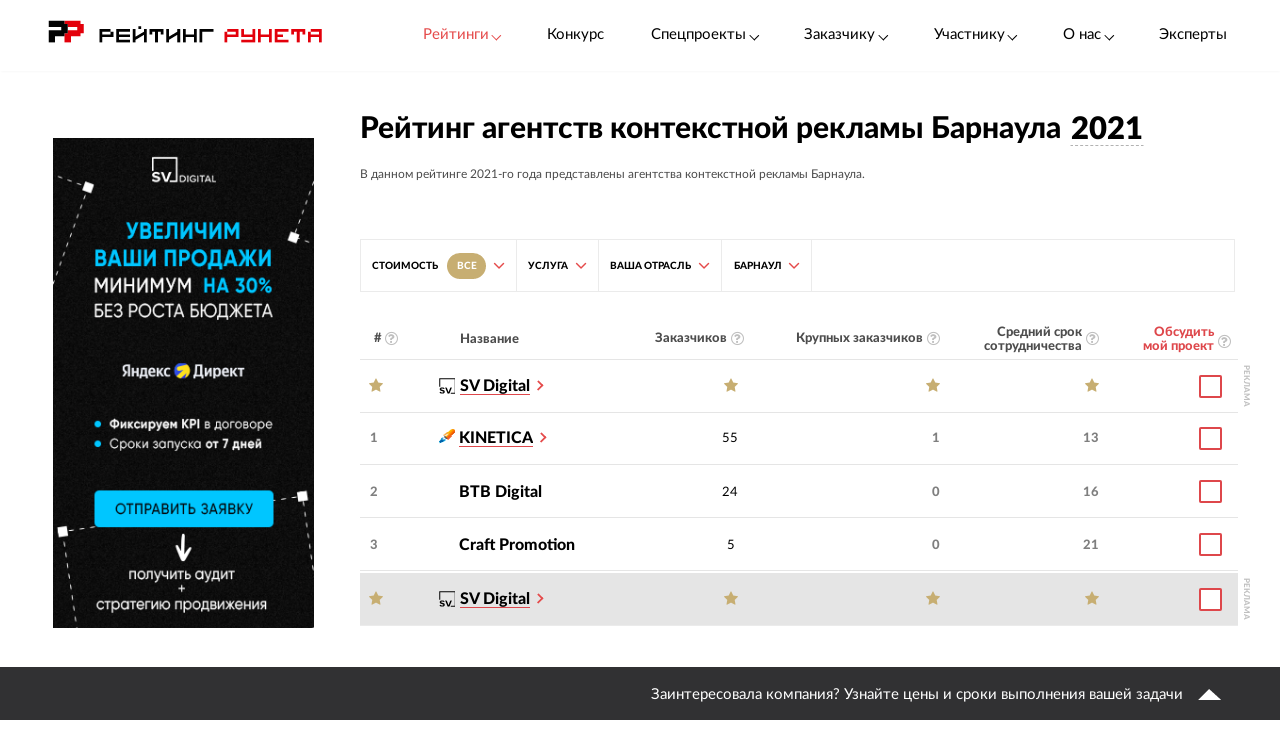

--- FILE ---
content_type: text/html; charset=utf-8
request_url: https://ratingruneta.ru/context/barnaul/2021/
body_size: 30753
content:
<!DOCTYPE html>
<html lang="ru"  class="vs-desktop">
<head>
	<title data-react-helmet="true">Топ лучших агентств контекстной рекламы Барнаула — если нужна контекстная реклама для сайта (рейтинг 2021-го года)</title>
  <meta data-react-helmet="true" name="description" content="Контекстная реклама в интернете — основная услуга агентств в рейтинге по городу Барнаул. Заказать контекстную рекламу в Барнауле можно у компаний из списка ТОП-100."/><meta data-react-helmet="true" http-equiv="Content-Type" content="text/html; charset=utf-8"/><meta data-react-helmet="true" name="referrer" content="unsafe-url"/><meta data-react-helmet="true" name="keywords" content="контекстная реклама Барнаул, заказать контекстную рекламу в Барнауле, агентство контекстной рекламы Барнаул"/><meta data-react-helmet="true" name="Author" content="Proactivity Group"/><meta data-react-helmet="true" content="product" property="og:type"/><meta data-react-helmet="true" content="Рейтинг агентств контекстной рекламы Барнаула" property="og:title"/><meta data-react-helmet="true" content="Контекстная реклама в интернете — основная услуга агентств в рейтинге по городу Барнаул. Заказать контекстную рекламу в Барнауле можно у компаний из списка ТОП-100." property="og:description"/><meta data-react-helmet="true" content="https://ratingruneta.ru/context/barnaul/2021/" property="og:url"/><meta data-react-helmet="true" content="Рейтинг Рунета" property="og:site_name"/><meta data-react-helmet="true" content="https://images.cmsmagazine.ru/img_out/countries_cities/uploadx72hchq8wb.png?rating_year_2021" property="og:image"/>

  <meta http-equiv="X-UA-Compatible" content="IE=edge,chrome=1">
  <meta charset="utf-8">
  <meta name="viewport" content="width=device-width, initial-scale=1.0">
  <meta name="theme-color" content="#000000">
    <!-- Metrika -->
	  <!-- Yandex.Metrika counter -->
      <script type="text/javascript" >
         (function(m,e,t,r,i,k,a){m[i]=m[i]||function(){(m[i].a=m[i].a||[]).push(arguments)};
         m[i].l=1*new Date();k=e.createElement(t),a=e.getElementsByTagName(t)[0],k.async=1,k.src=r,a.parentNode.insertBefore(k,a)})
         (window, document, "script", "https://mc.yandex.ru/metrika/tag.js", "ym");

         ym(1154705, "init", {
              clickmap:true,
              trackLinks:true,
              accurateTrackBounce:true,
              webvisor:true,
              trackHash:true
         });

         ym(92096748, "init");
      </script>
      <noscript><div><img src="https://mc.yandex.ru/watch/1154705" style="position:absolute; left:-9999px;" alt="" /></div></noscript>
      <!-- /Yandex.Metrika counter -->
<!-- Код YMAPs -->
	<script src="https://api-maps.yandex.ru/2.1/?apikey=c4a07d85-a485-49b5-bf91-9c914320ca03&lang=ru_RU" type="text/javascript">
	</script>
<!-- Код YMAPs -->
  <style>
    body {
      overflow-y: scroll;
    }
  </style>
  <link rel="manifest" href="/manifest.json">
  <link rel="shortcut icon" href="/favicon.ico">
  <link rel="stylesheet" href="https://cdnjs.cloudflare.com/ajax/libs/lato-font/3.0.0/css/lato-font.min.css" integrity="sha512-rSWTr6dChYCbhpHaT1hg2tf4re2jUxBWTuZbujxKg96+T87KQJriMzBzW5aqcb8jmzBhhNSx4XYGA6/Y+ok1vQ==" crossorigin="anonymous" referrerpolicy="no-referrer" />
  <link data-react-helmet="true" rel="image_src" href="https://images.cmsmagazine.ru/img_out/countries_cities/uploadx72hchq8wb.png?rating_year_2021"/><link data-react-helmet="true" rel="canonical" href="https://ratingruneta.ru/context/barnaul/"/>
    <link rel="stylesheet" href="/static/css/App/App.dadfdd8e.css">
  <script type="text/javascript">
    (function() {
        var cs = document.createElement('script');
        cs.type = 'text/javascript';
        cs.async = true;
        cs.src = 'https://web.clicksaver.ru/clicksaver.js';
        document.head.appendChild(cs);
    })();
  </script>
  <noscript><div><img src="https://web.clicksaver.ru/api/noscript" style="position:absolute; left:-9999px;" alt="" /></div></noscript>
</head>
<body >
  <!-- Top.Mail.Ru counter -->
  <script type="text/javascript">
  var _tmr = window._tmr || (window._tmr = []);
  _tmr.push({id: "3516073", type: "pageView", start: (new Date()).getTime()});
  (function (d, w, id) {
    if (d.getElementById(id)) return;
    var ts = d.createElement("script"); ts.type = "text/javascript"; ts.async = true; ts.id = id;
    ts.src = "https://top-fwz1.mail.ru/js/code.js";
    var f = function () {var s = d.getElementsByTagName("script")[0]; s.parentNode.insertBefore(ts, s);};
    if (w.opera == "[object Opera]") { d.addEventListener("DOMContentLoaded", f, false); } else { f(); }
  })(document, window, "tmr-code");
  </script>
  <noscript><div><img src="https://top-fwz1.mail.ru/counter?id=3516073;js=na" style="position:absolute;left:-9999px;" alt="Top.Mail.Ru" /></div></noscript>
<!-- /Top.Mail.Ru counter -->

<script>
  var html = document.documentElement;
  var width = html.clientWidth;
  var widthLimit = 1360;
  var baseWidth = 1360;
  if (widthLimit) {
    width = Math.min(width, widthLimit);
  }
  var curFontSize = width / baseWidth * 10;
  html.style.fontSize = curFontSize + 'px';
</script>
<script>
	var lengthOfZero = 2;
	var lengthOfMiddle = 0;
  var lengthOfGeneral = 0;
	var lengthOfSponsorZero = 0;
	var lengthOfSponsorMiddle = 0;

	function func(randomZero, attr) {
		var head = document.head;
		var style1 = document.createElement('style');
		var style2 = document.createElement('style');
		style1.appendChild(document.createTextNode('['+attr+'='+'"'+randomZero+'"'+']{visibility: visible !important};'));
		style2.appendChild(document.createTextNode('['+attr+']:not(['+attr+'='+'"'+randomZero+'"'+']){display: none};'));
		head.appendChild(style1);
		head.appendChild(style2);
	}
	function funcSponsor(randomZero, attr) {
		var head = document.head;
		var style1 = document.createElement('style');
		style1.appendChild(document.createTextNode('['+attr+'='+'"'+randomZero+'"'+']{display: block !important};'));
		head.appendChild(style1);
	}

	if (lengthOfZero !== 0) {
		func(Math.floor(Math.random() * lengthOfZero).toString(), 'data-zero-row-server');
	}
  if (lengthOfGeneral !== 0) {
		func(Math.floor(Math.random() * lengthOfGeneral).toString(), 'data-general-row-server');
	}
	if (lengthOfMiddle !== 0) {
		func(Math.floor(Math.random() * lengthOfMiddle).toString(), 'data-middle-row-server');
	}
	if (lengthOfSponsorZero !== 0) {
		funcSponsor(Math.floor(Math.random() * lengthOfSponsorZero).toString(), 'data-sponsors-zero');
	}
	if (lengthOfSponsorMiddle !== 0) {
		funcSponsor(Math.floor(Math.random() * lengthOfSponsorMiddle).toString(), 'data-sponsors-middle');
	}

</script>
<noscript>
  You need to enable JavaScript to run this app.
</noscript>
<div id="root"><div class="now_on_ratings" data-reactroot=""><header class="_1bekBtwskr _3AUGf92zvW" id="page_header"><div class="_3NK5zA5s-H _2bube7fajF"><div class="_2i-NbFwMAj"><a class="_3fgEmmBq4K" href="/"><img src="[data-uri]" alt="Рейтинг Рунета"/></a><div class="_3JHRo11Djg"><div class="_2XYjyvFPtI _2kuE12-oZm"><a class="pxJhWEDuul _1j2P-e2gm_">Рейтинги<!-- --> <span class="_3iJ6Dwp3AI"></span></a></div><a class="_2kuE12-oZm" href="https://awards.ratingruneta.ru" target="_blank" rel="noreferrer">Конкурс</a><div class="_2XYjyvFPtI _2kuE12-oZm"><a class="pxJhWEDuul">Спецпроекты<!-- --> <span class="_3iJ6Dwp3AI"></span></a><ul class="_2-QIisKwVD"><li><a class="pxJhWEDuul" href="https://pixel.ratingruneta.ru/" target="_blank" rel="noreferrer">Пиксель РР</a></li><li><a class="pxJhWEDuul" href="https://im.ratingruneta.ru/" target="_blank" rel="noreferrer">Рейтинг удобства интернет-магазинов</a></li><li><a class="pxJhWEDuul" href="https://50-interviews.ratingruneta.ru/" target="_blank" rel="noreferrer">50 интервью</a></li></ul></div><div class="_2XYjyvFPtI _2kuE12-oZm"><a class="pxJhWEDuul">Заказчику<!-- --> <span class="_3iJ6Dwp3AI"></span></a><ul class="_2-QIisKwVD"><li><a class="pxJhWEDuul" href="/customers_responses/">Отзывы</a></li><li><a class="pxJhWEDuul" href="/cases/">Кейсы</a></li></ul></div><div class="_2XYjyvFPtI _2kuE12-oZm"><a class="pxJhWEDuul">Участнику<!-- --> <span class="_3iJ6Dwp3AI"></span></a><ul class="_2-QIisKwVD"><li><a class="pxJhWEDuul" href="/how/">Как попасть в РР</a></li><li><a class="pxJhWEDuul" href="/registration/">Регистрация</a></li><li><a class="pxJhWEDuul" href="https://vc.ru/ratingruneta/1665184-ne-tolko-lish-piar-rezultaty-issledovaniya-poleznosti-reitingov-rr" target="_blank" rel="noreferrer">Исследование эффективности РР</a></li><li><a class="pxJhWEDuul" href="https://docs.google.com/document/d/105K_AOUKRbpWJwDyybf3jOx9pRexrQbI0sXetvWqBTw/edit?tab=t.0#heading=h.i24gwdb9xl6k" target="_blank" rel="noreferrer">Отзывы участников и рекламодателей</a></li><li><a class="pxJhWEDuul" href="https://cabinet.cmsmagazine.ru/?rr-menu" target="_blank" rel="noreferrer">Вход в кабинет</a></li><li><a class="pxJhWEDuul" href="https://docs.google.com/document/d/1Qs-FwheN5sE1dA9m768pSQTS_y-Gv1zDr-S4kBKsuK0/edit?tab=t.0" target="_blank" rel="noreferrer">Методика-2025</a></li><li><a class="pxJhWEDuul" href="/advertising/">Реклама</a></li></ul></div><div class="_2XYjyvFPtI _2kuE12-oZm"><a class="pxJhWEDuul">О нас<!-- --> <span class="_3iJ6Dwp3AI"></span></a><ul class="_2-QIisKwVD"><li><a class="pxJhWEDuul" href="https://about.ratingruneta.ru/ " target="_blank" rel="noreferrer">О проекте</a></li><li><a class="pxJhWEDuul" href="https://vc.ru/ratingruneta" target="_blank" rel="noreferrer">Блог</a></li><li><a class="pxJhWEDuul" href="https://t.me/+STIzYKo_Z9pkYTAy" target="_blank" rel="noreferrer">Телеграм-канал</a></li><li><a class="pxJhWEDuul" href="/press/">Новости</a></li><li><a class="pxJhWEDuul" href="/contacts/">Контакты</a></li></ul></div><a class="_2kuE12-oZm" href="/experts/">Эксперты</a></div></div></div></header><div><div><div><div class="_3NK5zA5s-H _3Zhr3kVtuT"><aside class="_33aK_XKY_-"><div id="filters_fixed_ads_block" class="dxFvf-2uJo _2S0fXrwPjt"><div><div><div><div></div></div><div></div></div><div class="_3ebsYGsyjN"></div></div></div></aside><main class="_1pCNHlVmk0 _3Js2fb_giP" data-rating-block="true"><div class="_3PmGinfeZG"><div class="_2FRlFvzUZ5 _3NK5zA5s-H" id="rating-fixed-filter"><a class="_1lGXMEwgrJ" href="/"><img src="[data-uri]" alt="Рейтинг Рунета"/></a><div data-rating-fixed-filter-burger-menu-button="true" class="_1tmfHsmRAZ"><i class="fa fa-bars  nAUIbsexus" aria-hidden="true"></i></div><div class="c-HyNsTcBo _2odXxMkMyE" data-filter-wrapper="true"><div class="vUPtiaSvUA"><div class="_3JsKCdNbhu"><button class="_4J_2jMN1me">СТОИМОСТЬ<span value="/context/2021/barnaul/"><span class="UvRncEY6fw">Все</span></span><span value="/context/2021/barnaul/low/"></span><span value="/context/2021/barnaul/middle/"></span><span value="/context/2021/barnaul/high/"></span><span value="/context/2021/barnaul/premium/"></span><i class="fa fa-angle-down _3Iq1ABOx0E"></i></button><div><div class="_2XayQnNg24"><div class="_1sEQkj5g2m _2Cq4ymSVd6"><nav class="_1GBRGLPixk"><ul><li class="hpR4wDMkCV"><a href="/context/2021/barnaul/"><span class="jpxA-WR1PQ">Все ценовые диапазоны</span></a></li><li class=""><a href="/context/2021/barnaul/low/"><div class="_2LKUJSbZoa"><span><span class="_2dsJLtnnhw _2VF4t51RVo"><span>₽</span></span></span></div><div class="_2hieBE3FWD"><div>Меньше</div><div class="HOItW7VmOx"><span>1 439 ₽/час</span></div></div></a></li><li class="_3MyHbPEEvp"></li><li class=""><a href="/context/2021/barnaul/middle/"><div class="_2LKUJSbZoa"><span><span class="_2dsJLtnnhw _2VF4t51RVo"><span>₽₽</span></span></span></div><div class="_2hieBE3FWD"><span class="_2PrLDthQxA">—</span><div><span>1 440</span></div><div class="HOItW7VmOx"><span>1 728</span></div></div></a></li><li class="_3MyHbPEEvp"></li><li class=""><a href="/context/2021/barnaul/high/"><div class="_2LKUJSbZoa"><span><span class="_2dsJLtnnhw _2VF4t51RVo"><span>₽₽₽</span></span></span></div><div class="_2hieBE3FWD"><span class="_2PrLDthQxA">—</span><div><span>1 729</span></div><div class="HOItW7VmOx"><span>2 592</span></div></div></a></li><li class="_3MyHbPEEvp"></li><li class=""><a href="/context/2021/barnaul/premium/"><div class="_2LKUJSbZoa"><span><span class="_2dsJLtnnhw"><span>₽₽₽₽</span></span></span></div><div class="_2hieBE3FWD"><div>Выше</div><div><span>2 593</span></div></div></a></li></ul></nav></div></div></div></div></div><div class="vUPtiaSvUA"><div class="_3JsKCdNbhu"><div><button class="bwF3V9BU60"><span><span>Услуга</span></span><i class="fa fa-angle-down kQsTC8Fpym" aria-hidden="true"></i></button><div class="_1sEQkj5g2m"><div class="_3OUW3dkAM4"><div class="_2mtCYZPTEC" data-tabs-content="service"><div class="_1MEUwAzJBx"><a class="_2cWFlS-V0m" href="/context/2021/">Все</a></div><div class="_1MEUwAzJBx"><a class="_2cWFlS-V0m" href="/context/2021/contextual-advertising-turnkey/">Контекстная реклама «под ключ»</a></div><div class="_1MEUwAzJBx"><a class="_2cWFlS-V0m" href="/context/2021/contextual-advertising-analysis-and-optimization/">Анализ, оптимизация и консалтинг по контекстной рекламе</a></div></div></div></div></div></div></div><div class="vUPtiaSvUA"><div class="_3JsKCdNbhu"><div><button class="bwF3V9BU60"><span><span>Ваша отрасль</span></span><i class="fa fa-angle-down kQsTC8Fpym" aria-hidden="true"></i></button><div class="_1sEQkj5g2m"><div class="_3OUW3dkAM4"><div class="_2mtCYZPTEC" data-tabs-content="bt"><div class="_1MEUwAzJBx"><a class="_2cWFlS-V0m" href="/context/2021/">Все</a></div><div class="_1MEUwAzJBx"><a class="_2cWFlS-V0m" href="/context/2021/auto/">Авто, мото, спецтехника</a></div><div class="_1MEUwAzJBx"><a class="_2cWFlS-V0m" href="/context/2021/exhibition/">Выставки, конференции, семинары</a></div><div class="_1MEUwAzJBx"><a class="_2cWFlS-V0m" href="/context/2021/state/">Государство и политика</a></div><div class="_1MEUwAzJBx"><a class="_2cWFlS-V0m" href="/context/2021/home/">Дети, дом, семья</a></div><div class="_1MEUwAzJBx"><a class="_2cWFlS-V0m" href="/context/2021/soft/">ИТ (информационные технологии)</a></div><div class="_1MEUwAzJBx"><a class="_2cWFlS-V0m" href="/context/2021/beauty/">Красота, мода</a></div><div class="_1MEUwAzJBx"><a class="_2cWFlS-V0m" href="/context/2021/design/">Маркетинг, реклама</a></div><div class="_1MEUwAzJBx"><a class="_2cWFlS-V0m" href="/context/2021/furniture/">Мебель, интерьер</a></div><div class="_1MEUwAzJBx"><a class="_2cWFlS-V0m" href="/context/2021/medicine/">Медицина и ветеринария</a></div><div class="_1MEUwAzJBx"><a class="_2cWFlS-V0m" href="/context/2021/music/">Музыка, культура, искусство</a></div><div class="_1MEUwAzJBx"><a class="_2cWFlS-V0m" href="/context/2021/real-estate/">Недвижимость</a></div><div class="_1MEUwAzJBx"><a class="_2cWFlS-V0m" href="/context/2021/training/">Образование, наука, работа</a></div><div class="_1MEUwAzJBx"><a class="_2cWFlS-V0m" href="/context/2021/clothing/">Одежда, обувь, трикотаж, аксессуары</a></div><div class="_1MEUwAzJBx"><a class="_2cWFlS-V0m" href="/context/2021/food/">Питание</a></div><div class="_1MEUwAzJBx"><a class="_2cWFlS-V0m" href="/context/2021/industry/">Промышленность</a></div><div class="_1MEUwAzJBx"><a class="_2cWFlS-V0m" href="/context/2021/agriculture/">Сельское хозяйство, охота, рыболовство</a></div><div class="_1MEUwAzJBx"><a class="_2cWFlS-V0m" href="/context/2021/sport/">Спорт, развлечения, досуг</a></div><div class="_1MEUwAzJBx"><a class="_2cWFlS-V0m" href="/context/2021/construction/">Строительство, ремонт</a></div><div class="_1MEUwAzJBx"><a class="_2cWFlS-V0m" href="/context/2021/goods/">Товары народного потребления</a></div><div class="_1MEUwAzJBx"><a class="_2cWFlS-V0m" href="/context/2021/trade/">Торговля оптовая и розничная</a></div><div class="_1MEUwAzJBx"><a class="_2cWFlS-V0m" href="/context/2021/transport/">Транспорт, авиация, космос</a></div><div class="_1MEUwAzJBx"><a class="_2cWFlS-V0m" href="/context/2021/tourism/">Туризм и отдых</a></div><div class="_1MEUwAzJBx"><a class="_2cWFlS-V0m" href="/context/2021/services/">Услуги для бизнеса и потребителей</a></div><div class="_1MEUwAzJBx"><a class="_2cWFlS-V0m" href="/context/2021/finance/">Финансы, инвестиции</a></div><div class="_1MEUwAzJBx"><a class="_2cWFlS-V0m" href="/context/2021/e-commerce/">Электронная торговля</a></div></div></div></div></div></div></div><div class="vUPtiaSvUA"><div class="_3JsKCdNbhu"><div><button class="bwF3V9BU60"><span><span>Барнаул</span></span><i class="fa fa-angle-down kQsTC8Fpym" aria-hidden="true"></i></button><div class="_1sEQkj5g2m"><div class="_3OUW3dkAM4"><div class="_2mtCYZPTEC" data-tabs-content="city"><div class="_1MEUwAzJBx"><a class="_2cWFlS-V0m" href="/context/2021/">Все</a></div><div class="_1MEUwAzJBx"><a class="_2cWFlS-V0m" href="/context/2021/moscow/">Москва</a></div><div class="_1MEUwAzJBx"><a class="_2cWFlS-V0m" href="/context/2021/st-petersburg/">Санкт-Петербург</a></div><div class="_1MEUwAzJBx"><a class="_2cWFlS-V0m" href="/context/2021/yekaterinburg/">Екатеринбург</a></div><div class="_1MEUwAzJBx"><a class="_2cWFlS-V0m" href="/context/2021/samara/">Самара</a></div><div class="_1MEUwAzJBx"><a class="_2cWFlS-V0m" href="/context/2021/rostov-na-donu/">Ростов-на-Дону</a></div><div class="_1MEUwAzJBx"><a class="_2cWFlS-V0m" href="/context/2021/novosibirsk/">Новосибирск</a></div><div class="_1MEUwAzJBx"><a class="_2cWFlS-V0m" href="/context/2021/krasnodar/">Краснодар</a></div><div class="_1MEUwAzJBx"><a class="_2cWFlS-V0m" href="/context/2021/nizhny-novgorod/">Нижний Новгород</a></div><div class="_1MEUwAzJBx"><a class="_2cWFlS-V0m" href="/context/2021/chelyabinsk/">Челябинск</a></div><div class="_1MEUwAzJBx"><a class="_2cWFlS-V0m" href="/context/2021/kazan/">Казань</a></div><div class="_1MEUwAzJBx"><a class="_2cWFlS-V0m" href="/context/2021/volgograd/">Волгоград</a></div><div class="_1MEUwAzJBx"><a class="_2cWFlS-V0m" href="/context/2021/tula/">Тула</a></div><div class="_1MEUwAzJBx"><a class="_2cWFlS-V0m" href="/context/2021/ufa/">Уфа</a></div><div class="_1MEUwAzJBx"><a class="_2cWFlS-V0m" href="/context/2021/kirov/">Киров</a></div><div class="_1MEUwAzJBx"><a class="_2cWFlS-V0m" href="/context/2021/vladimir/">Владимир</a></div><div class="_1MEUwAzJBx"><a class="_2cWFlS-V0m" href="/context/2021/minsk/">Минск</a></div><div class="_1MEUwAzJBx"><a class="_2cWFlS-V0m" href="/context/2021/saratov/">Саратов</a></div><div class="_1MEUwAzJBx"><a class="_2cWFlS-V0m" href="/context/2021/vladivostok/">Владивосток</a></div><div class="_1MEUwAzJBx"><a class="_2cWFlS-V0m" href="/context/2021/tyumen/">Тюмень</a></div><div class="_1MEUwAzJBx"><a class="_2cWFlS-V0m" href="/context/2021/perm/">Пермь</a></div><div class="_1MEUwAzJBx"><a class="_2cWFlS-V0m" href="/context/2021/krasnoyarsk/">Красноярск</a></div><div class="_1MEUwAzJBx"><a class="_2cWFlS-V0m" href="/context/2021/cheboksary/">Чебоксары</a></div><div class="_1MEUwAzJBx"><a class="_2cWFlS-V0m" href="/context/2021/kiev/">Киев</a></div><div class="_1MEUwAzJBx"><a class="_2cWFlS-V0m OOBF6fGwt0" href="/context/2021/barnaul/">Барнаул</a></div><div class="_1MEUwAzJBx"><a class="_2cWFlS-V0m" href="/context/2021/irkutsk/">Иркутск</a></div><div class="_1MEUwAzJBx"><a class="_2cWFlS-V0m" href="/context/2021/omsk/">Омск</a></div></div></div></div></div></div></div></div></div></div><header class="_5Fvlvb-pXc"><h1 class="dg1ZcXWTBB"><span>Рейтинг агентств контекстной рекламы Барнаула</span><span class="_1XuDitUNnL"> <!-- -->2021</span></h1><div class="_295qWGGmWF"><div class="_1ZT07TRrlA"><span class="_2VDKRm-RQp ZNJlR1SccF">2021</span><div class="APyOgQu76p"><div><a class="_13dO6UxggF" href="/context/barnaul/">2025</a><a class="_13dO6UxggF" href="/context/barnaul/2024/">2024</a><a class="_13dO6UxggF" href="/context/barnaul/2023/">2023</a><a class="_13dO6UxggF" href="/context/barnaul/2022/">2022</a><a class="_13dO6UxggF active" href="/context/barnaul/2021/">2021</a><a class="_13dO6UxggF" href="/context/barnaul/2018/">2018</a><a class="_13dO6UxggF" href="/context/barnaul/2017/">2017</a><a class="_13dO6UxggF" href="/context/barnaul/2016/">2016</a><a class="_13dO6UxggF" href="/context/barnaul/2014/">2015</a><a class="_13dO6UxggF" href="/context/barnaul/2013/">2014</a></div></div></div></div></header><header><div class="_15L0YugIsa"><div><div class="bqSLintp4s">В данном рейтинге 2021-го года представлены агентства контекстной рекламы Барнаула.</div></div></div></header><div id="rating-page-filter-id"><span style="font-size:0"></span><div class="_1vveSsylBE"><div class="c-HyNsTcBo" data-filter-wrapper="true"><div class="vUPtiaSvUA"><div class="_3JsKCdNbhu"><button class="_4J_2jMN1me">СТОИМОСТЬ<span value="/context/2021/barnaul/"><span class="UvRncEY6fw">Все</span></span><span value="/context/2021/barnaul/low/"></span><span value="/context/2021/barnaul/middle/"></span><span value="/context/2021/barnaul/high/"></span><span value="/context/2021/barnaul/premium/"></span><i class="fa fa-angle-down _3Iq1ABOx0E"></i></button><div><div class="_2XayQnNg24"><div class="_1sEQkj5g2m _2Cq4ymSVd6"><nav class="_1GBRGLPixk"><ul><li class="hpR4wDMkCV"><a href="/context/2021/barnaul/"><span class="jpxA-WR1PQ">Все ценовые диапазоны</span></a></li><li class=""><a href="/context/2021/barnaul/low/"><div class="_2LKUJSbZoa"><span><span class="_2dsJLtnnhw _2VF4t51RVo"><span>₽</span></span></span></div><div class="_2hieBE3FWD"><div>Меньше</div><div class="HOItW7VmOx"><span>1 439 ₽/час</span></div></div></a></li><li class="_3MyHbPEEvp"></li><li class=""><a href="/context/2021/barnaul/middle/"><div class="_2LKUJSbZoa"><span><span class="_2dsJLtnnhw _2VF4t51RVo"><span>₽₽</span></span></span></div><div class="_2hieBE3FWD"><span class="_2PrLDthQxA">—</span><div><span>1 440</span></div><div class="HOItW7VmOx"><span>1 728</span></div></div></a></li><li class="_3MyHbPEEvp"></li><li class=""><a href="/context/2021/barnaul/high/"><div class="_2LKUJSbZoa"><span><span class="_2dsJLtnnhw _2VF4t51RVo"><span>₽₽₽</span></span></span></div><div class="_2hieBE3FWD"><span class="_2PrLDthQxA">—</span><div><span>1 729</span></div><div class="HOItW7VmOx"><span>2 592</span></div></div></a></li><li class="_3MyHbPEEvp"></li><li class=""><a href="/context/2021/barnaul/premium/"><div class="_2LKUJSbZoa"><span><span class="_2dsJLtnnhw"><span>₽₽₽₽</span></span></span></div><div class="_2hieBE3FWD"><div>Выше</div><div><span>2 593</span></div></div></a></li></ul></nav></div></div></div></div></div><div class="vUPtiaSvUA"><div class="_3JsKCdNbhu"><div><button class="bwF3V9BU60"><span><span>Услуга</span></span><i class="fa fa-angle-down kQsTC8Fpym" aria-hidden="true"></i></button><div class="_1sEQkj5g2m"><div class="_3OUW3dkAM4"><div class="_2mtCYZPTEC" data-tabs-content="service"><div class="_1MEUwAzJBx"><a class="_2cWFlS-V0m" href="/context/2021/">Все</a></div><div class="_1MEUwAzJBx"><a class="_2cWFlS-V0m" href="/context/2021/contextual-advertising-turnkey/">Контекстная реклама «под ключ»</a></div><div class="_1MEUwAzJBx"><a class="_2cWFlS-V0m" href="/context/2021/contextual-advertising-analysis-and-optimization/">Анализ, оптимизация и консалтинг по контекстной рекламе</a></div></div></div></div></div></div></div><div class="vUPtiaSvUA"><div class="_3JsKCdNbhu"><div><button class="bwF3V9BU60"><span><span>Ваша отрасль</span></span><i class="fa fa-angle-down kQsTC8Fpym" aria-hidden="true"></i></button><div class="_1sEQkj5g2m"><div class="_3OUW3dkAM4"><div class="_2mtCYZPTEC" data-tabs-content="bt"><div class="_1MEUwAzJBx"><a class="_2cWFlS-V0m" href="/context/2021/">Все</a></div><div class="_1MEUwAzJBx"><a class="_2cWFlS-V0m" href="/context/2021/auto/">Авто, мото, спецтехника</a></div><div class="_1MEUwAzJBx"><a class="_2cWFlS-V0m" href="/context/2021/exhibition/">Выставки, конференции, семинары</a></div><div class="_1MEUwAzJBx"><a class="_2cWFlS-V0m" href="/context/2021/state/">Государство и политика</a></div><div class="_1MEUwAzJBx"><a class="_2cWFlS-V0m" href="/context/2021/home/">Дети, дом, семья</a></div><div class="_1MEUwAzJBx"><a class="_2cWFlS-V0m" href="/context/2021/soft/">ИТ (информационные технологии)</a></div><div class="_1MEUwAzJBx"><a class="_2cWFlS-V0m" href="/context/2021/beauty/">Красота, мода</a></div><div class="_1MEUwAzJBx"><a class="_2cWFlS-V0m" href="/context/2021/design/">Маркетинг, реклама</a></div><div class="_1MEUwAzJBx"><a class="_2cWFlS-V0m" href="/context/2021/furniture/">Мебель, интерьер</a></div><div class="_1MEUwAzJBx"><a class="_2cWFlS-V0m" href="/context/2021/medicine/">Медицина и ветеринария</a></div><div class="_1MEUwAzJBx"><a class="_2cWFlS-V0m" href="/context/2021/music/">Музыка, культура, искусство</a></div><div class="_1MEUwAzJBx"><a class="_2cWFlS-V0m" href="/context/2021/real-estate/">Недвижимость</a></div><div class="_1MEUwAzJBx"><a class="_2cWFlS-V0m" href="/context/2021/training/">Образование, наука, работа</a></div><div class="_1MEUwAzJBx"><a class="_2cWFlS-V0m" href="/context/2021/clothing/">Одежда, обувь, трикотаж, аксессуары</a></div><div class="_1MEUwAzJBx"><a class="_2cWFlS-V0m" href="/context/2021/food/">Питание</a></div><div class="_1MEUwAzJBx"><a class="_2cWFlS-V0m" href="/context/2021/industry/">Промышленность</a></div><div class="_1MEUwAzJBx"><a class="_2cWFlS-V0m" href="/context/2021/agriculture/">Сельское хозяйство, охота, рыболовство</a></div><div class="_1MEUwAzJBx"><a class="_2cWFlS-V0m" href="/context/2021/sport/">Спорт, развлечения, досуг</a></div><div class="_1MEUwAzJBx"><a class="_2cWFlS-V0m" href="/context/2021/construction/">Строительство, ремонт</a></div><div class="_1MEUwAzJBx"><a class="_2cWFlS-V0m" href="/context/2021/goods/">Товары народного потребления</a></div><div class="_1MEUwAzJBx"><a class="_2cWFlS-V0m" href="/context/2021/trade/">Торговля оптовая и розничная</a></div><div class="_1MEUwAzJBx"><a class="_2cWFlS-V0m" href="/context/2021/transport/">Транспорт, авиация, космос</a></div><div class="_1MEUwAzJBx"><a class="_2cWFlS-V0m" href="/context/2021/tourism/">Туризм и отдых</a></div><div class="_1MEUwAzJBx"><a class="_2cWFlS-V0m" href="/context/2021/services/">Услуги для бизнеса и потребителей</a></div><div class="_1MEUwAzJBx"><a class="_2cWFlS-V0m" href="/context/2021/finance/">Финансы, инвестиции</a></div><div class="_1MEUwAzJBx"><a class="_2cWFlS-V0m" href="/context/2021/e-commerce/">Электронная торговля</a></div></div></div></div></div></div></div><div class="vUPtiaSvUA"><div class="_3JsKCdNbhu"><div><button class="bwF3V9BU60"><span><span>Барнаул</span></span><i class="fa fa-angle-down kQsTC8Fpym" aria-hidden="true"></i></button><div class="_1sEQkj5g2m"><div class="_3OUW3dkAM4"><div class="_2mtCYZPTEC" data-tabs-content="city"><div class="_1MEUwAzJBx"><a class="_2cWFlS-V0m" href="/context/2021/">Все</a></div><div class="_1MEUwAzJBx"><a class="_2cWFlS-V0m" href="/context/2021/moscow/">Москва</a></div><div class="_1MEUwAzJBx"><a class="_2cWFlS-V0m" href="/context/2021/st-petersburg/">Санкт-Петербург</a></div><div class="_1MEUwAzJBx"><a class="_2cWFlS-V0m" href="/context/2021/yekaterinburg/">Екатеринбург</a></div><div class="_1MEUwAzJBx"><a class="_2cWFlS-V0m" href="/context/2021/samara/">Самара</a></div><div class="_1MEUwAzJBx"><a class="_2cWFlS-V0m" href="/context/2021/rostov-na-donu/">Ростов-на-Дону</a></div><div class="_1MEUwAzJBx"><a class="_2cWFlS-V0m" href="/context/2021/novosibirsk/">Новосибирск</a></div><div class="_1MEUwAzJBx"><a class="_2cWFlS-V0m" href="/context/2021/krasnodar/">Краснодар</a></div><div class="_1MEUwAzJBx"><a class="_2cWFlS-V0m" href="/context/2021/nizhny-novgorod/">Нижний Новгород</a></div><div class="_1MEUwAzJBx"><a class="_2cWFlS-V0m" href="/context/2021/chelyabinsk/">Челябинск</a></div><div class="_1MEUwAzJBx"><a class="_2cWFlS-V0m" href="/context/2021/kazan/">Казань</a></div><div class="_1MEUwAzJBx"><a class="_2cWFlS-V0m" href="/context/2021/volgograd/">Волгоград</a></div><div class="_1MEUwAzJBx"><a class="_2cWFlS-V0m" href="/context/2021/tula/">Тула</a></div><div class="_1MEUwAzJBx"><a class="_2cWFlS-V0m" href="/context/2021/ufa/">Уфа</a></div><div class="_1MEUwAzJBx"><a class="_2cWFlS-V0m" href="/context/2021/kirov/">Киров</a></div><div class="_1MEUwAzJBx"><a class="_2cWFlS-V0m" href="/context/2021/vladimir/">Владимир</a></div><div class="_1MEUwAzJBx"><a class="_2cWFlS-V0m" href="/context/2021/minsk/">Минск</a></div><div class="_1MEUwAzJBx"><a class="_2cWFlS-V0m" href="/context/2021/saratov/">Саратов</a></div><div class="_1MEUwAzJBx"><a class="_2cWFlS-V0m" href="/context/2021/vladivostok/">Владивосток</a></div><div class="_1MEUwAzJBx"><a class="_2cWFlS-V0m" href="/context/2021/tyumen/">Тюмень</a></div><div class="_1MEUwAzJBx"><a class="_2cWFlS-V0m" href="/context/2021/perm/">Пермь</a></div><div class="_1MEUwAzJBx"><a class="_2cWFlS-V0m" href="/context/2021/krasnoyarsk/">Красноярск</a></div><div class="_1MEUwAzJBx"><a class="_2cWFlS-V0m" href="/context/2021/cheboksary/">Чебоксары</a></div><div class="_1MEUwAzJBx"><a class="_2cWFlS-V0m" href="/context/2021/kiev/">Киев</a></div><div class="_1MEUwAzJBx"><a class="_2cWFlS-V0m OOBF6fGwt0" href="/context/2021/barnaul/">Барнаул</a></div><div class="_1MEUwAzJBx"><a class="_2cWFlS-V0m" href="/context/2021/irkutsk/">Иркутск</a></div><div class="_1MEUwAzJBx"><a class="_2cWFlS-V0m" href="/context/2021/omsk/">Омск</a></div></div></div></div></div></div></div></div></div></div><div class="_2bRFi3gGX1"></div><div class="_2W3PduPUtq _2og8CAG1On"><div class="_1IuP9BvwmL"><table id="rating_table_id" class="_2YdUIzZPJN"><thead><tr class="_2BxutUXoK5"><th class="_2M61Nx-JST"><div class="BM9QhsJp6h"><span>#</span><i class="fa fa-question-circle-o"></i></div></th><th><span></span></th><th><span></span></th><th class="_30u66mR_e4"><span>Название</span></th><th class="_2haEURUT-7"><div class="BM9QhsJp6h"><span>Заказчиков</span><i class="fa fa-question-circle-o"></i></div></th><th><div class="BM9QhsJp6h"><span>Крупных заказчиков</span><i class="fa fa-question-circle-o"></i></div></th><th><div class="BM9QhsJp6h"><span>Средний срок<br/>сотрудничества</span><i class="fa fa-question-circle-o"></i></div></th><th class="_2Cl7Q83j2c"><div class="BM9QhsJp6h"><span>Обсудить<br/>мой проект</span><i class="fa fa-question-circle-o"></i></div></th></tr></thead><tbody><tr><td><span style="font-size:0"></span></td></tr><tr id="sticky_row" data-sticky-zero-row="true" data-zero-row-server="0" class="_1AsxmbzaTt _2IYecTPEtR"><td class="_2JeqPGfPYW _2UIq1AB0EI _2P1IAws1Bm"><span style="font-size:0"></span><div><span class="feC58Xk7OV">Реклама</span><span class="_5E_nG5yilA"> <i class="fa fa-star" aria-hidden="true"></i></span></div></td><td class="_2UIq1AB0EI _2P1IAws1Bm"><div></div></td><td class="_1durh58o4l _2UIq1AB0EI _2P1IAws1Bm"><i class="_3L_LbDbiwk" style="background-image:url(&#x27;https://ratingruneta.ru/different/icons/sv-digital.svg&#x27;)"></i></td><td class="Sl2eOtptml _2UIq1AB0EI _2P1IAws1Bm"><div class="_1WZ9g3MMDi"><span><a title="SV Digital" class="_2WxxuOJ1qd"><span class="_112fCZoofO">SV Digital</span></a></span><span><a title="SV Digital" class="_2znZ1qUfZv _2WxxuOJ1qd"><i></i></a></span></div></td><td class="_18iKWyrkSf _2UIq1AB0EI _2P1IAws1Bm"><span class="_5E_nG5yilA"><i class="fa fa-star" aria-hidden="true"></i></span></td><td class="_2UIq1AB0EI _2P1IAws1Bm"><span class="_5E_nG5yilA"> <i class="fa fa-star" aria-hidden="true"></i></span></td><td class="_2UIq1AB0EI _2P1IAws1Bm"><span class="_5E_nG5yilA"> <i class="fa fa-star" aria-hidden="true"></i></span></td><td class="ZssulS9wf6 _2UIq1AB0EI _2P1IAws1Bm"><button class="_1Y1QPTku4y _1SVujq2WJ3 _2o92BiihJ4"></button></td></tr><tr id="sticky_row" data-sticky-zero-row="true" data-zero-row-server="1" class="_1AsxmbzaTt _2IYecTPEtR"><td class="_2JeqPGfPYW _2UIq1AB0EI _2P1IAws1Bm"><span style="font-size:0"></span><div><span class="feC58Xk7OV">Реклама</span><span class="_5E_nG5yilA"> <i class="fa fa-star" aria-hidden="true"></i></span></div></td><td class="_2UIq1AB0EI _2P1IAws1Bm"><div></div></td><td class="_1durh58o4l _2UIq1AB0EI _2P1IAws1Bm"><i class="_3L_LbDbiwk" style="background-image:url(&#x27;https://ratingruneta.ru/different/icons/demis.svg&#x27;)"></i></td><td class="Sl2eOtptml _2UIq1AB0EI _2P1IAws1Bm"><div class="_1WZ9g3MMDi"><span><a title="Demis Group" class="_2WxxuOJ1qd"><span class="_112fCZoofO">Demis Group</span></a></span><span><a title="Demis Group" class="_2znZ1qUfZv _2WxxuOJ1qd"><i></i></a></span></div></td><td class="_18iKWyrkSf _2UIq1AB0EI _2P1IAws1Bm"><span class="_2LoaeuB7cb"><span>531</span></span></td><td class="_2UIq1AB0EI _2P1IAws1Bm"><span>15</span></td><td class="_2UIq1AB0EI _2P1IAws1Bm"><span>18</span></td><td class="ZssulS9wf6 _2UIq1AB0EI _2P1IAws1Bm"><button class="_1Y1QPTku4y _1SVujq2WJ3 _2o92BiihJ4"></button></td></tr><tr id="" class="WI8_oO9ZW9"><td class="_1Ry6Rx5_41"><span style="font-size:0"></span><div><span class="cyzRM-2ZnJ">1</span></div></td><td class=""><span style="font-size:0"></span><div></div></td><td class="_2LdJTVG5w4"><span style="font-size:0"></span><a class="rSJqDIrTQO" href="/agency-kinetica/"><i class="_3L_LbDbiwk" style="background-image:url(&#x27;https://api.cabinet.cmsmagazine.ru/images/hyperlink_icons/0104a01d56843d792960e61b15b82b75/1657255152Q720RXCwTyhX7FHWbQ.png&#x27;)"></i></a></td><td class="_1ZoKUdNtPj"><span style="font-size:0"></span><div class="_1WZ9g3MMDi"><span><a title="KINETICA" class="_2WxxuOJ1qd"><span class="_112fCZoofO">KINETICA</span></a></span><span><a title="KINETICA" class="_2znZ1qUfZv _2WxxuOJ1qd"><i></i></a></span></div></td><td class="FKhQ6W3o6Z"><span style="font-size:0"></span><a class="_23bCaW3Hzj" href="/agency-kinetica/portfolio/context-service/"><span>55</span></a></td><td class="DwikxJErHz"><span style="font-size:0"></span><span>1</span></td><td class="_2F6JlkPp4y"><span style="font-size:0"></span><span>13</span></td><td class="_1b6EeBpJaO"><span style="font-size:0"></span><button class="_1Y1QPTku4y _1SVujq2WJ3 _2o92BiihJ4"></button></td></tr><tr class="LDyC_Uk4jd"><td colSpan="100"><div class="_3HM-hb3r0v"></div></td></tr><tr class=""></tr><tr id="" class="WI8_oO9ZW9"><td class="_1Ry6Rx5_41"><span style="font-size:0"></span><div><span class="cyzRM-2ZnJ">2</span></div></td><td class=""><span style="font-size:0"></span><div></div></td><td class="_2LdJTVG5w4"><span style="font-size:0"></span><span><i class="_3L_LbDbiwk"></i></span></td><td class="_1ZoKUdNtPj"><span style="font-size:0"></span><div class="_1WZ9g3MMDi _1MHLPBrkBl"><a title="BTB Digital" href="/agency-btb-su/">BTB Digital</a></div></td><td class="FKhQ6W3o6Z"><span style="font-size:0"></span><a class="_23bCaW3Hzj" href="/agency-btb-su/portfolio/context-service/"><span>24</span></a></td><td class="DwikxJErHz"><span style="font-size:0"></span><span>0</span></td><td class="_2F6JlkPp4y"><span style="font-size:0"></span><span>16</span></td><td class="_1b6EeBpJaO"><span style="font-size:0"></span><button class="_1Y1QPTku4y _1SVujq2WJ3 _2o92BiihJ4"></button></td></tr><tr class="LDyC_Uk4jd"><td colSpan="100"><div class="_3HM-hb3r0v"></div></td></tr><tr class=""></tr><tr id="" class="WI8_oO9ZW9"><td class="_1Ry6Rx5_41"><span style="font-size:0"></span><div><span class="cyzRM-2ZnJ">3</span></div></td><td class=""><span style="font-size:0"></span><div></div></td><td class="_2LdJTVG5w4"><span style="font-size:0"></span><span><i class="_3L_LbDbiwk"></i></span></td><td class="_1ZoKUdNtPj"><span style="font-size:0"></span><div class="_1WZ9g3MMDi _1MHLPBrkBl"><a title="Craft Promotion" href="/agency-craftpromotion/">Craft Promotion</a></div></td><td class="FKhQ6W3o6Z"><span style="font-size:0"></span><a class="_23bCaW3Hzj" href="/agency-craftpromotion/portfolio/context-service/"><span>5</span></a></td><td class="DwikxJErHz"><span style="font-size:0"></span><span>0</span></td><td class="_2F6JlkPp4y"><span style="font-size:0"></span><span>21</span></td><td class="_1b6EeBpJaO"><span style="font-size:0"></span><button class="_1Y1QPTku4y _1SVujq2WJ3 _2o92BiihJ4"></button></td></tr><tr class="LDyC_Uk4jd"><td colSpan="100"><div class="_3HM-hb3r0v"></div></td></tr><tr class=""></tr><tr><td colSpan="100" class="NEqs0XX1wM"><span style="font-size:0"></span></td></tr><tr id="footer_row" data-sticky-zero-row="true" data-zero-row-server="0" class="_1AsxmbzaTt"><td class="_2JeqPGfPYW _2UIq1AB0EI _2P1IAws1Bm"><span style="font-size:0"></span><div><span class="feC58Xk7OV">Реклама</span><span class="_5E_nG5yilA"> <i class="fa fa-star" aria-hidden="true"></i></span></div></td><td class="_2UIq1AB0EI _2P1IAws1Bm"><div></div></td><td class="_1durh58o4l _2UIq1AB0EI _2P1IAws1Bm"><i class="_3L_LbDbiwk" style="background-image:url(&#x27;https://ratingruneta.ru/different/icons/sv-digital.svg&#x27;)"></i></td><td class="Sl2eOtptml _2UIq1AB0EI _2P1IAws1Bm"><div class="_1WZ9g3MMDi"><span><a title="SV Digital" class="_2WxxuOJ1qd"><span class="_112fCZoofO">SV Digital</span></a></span><span><a title="SV Digital" class="_2znZ1qUfZv _2WxxuOJ1qd"><i></i></a></span></div></td><td class="_18iKWyrkSf _2UIq1AB0EI _2P1IAws1Bm"><span class="_5E_nG5yilA"><i class="fa fa-star" aria-hidden="true"></i></span></td><td class="_2UIq1AB0EI _2P1IAws1Bm"><span class="_5E_nG5yilA"> <i class="fa fa-star" aria-hidden="true"></i></span></td><td class="_2UIq1AB0EI _2P1IAws1Bm"><span class="_5E_nG5yilA"> <i class="fa fa-star" aria-hidden="true"></i></span></td><td class="ZssulS9wf6 _2UIq1AB0EI _2P1IAws1Bm"><button class="_1Y1QPTku4y _1SVujq2WJ3 _2o92BiihJ4"></button></td></tr><tr id="footer_row" data-sticky-zero-row="true" data-zero-row-server="1" class="_1AsxmbzaTt"><td class="_2JeqPGfPYW _2UIq1AB0EI _2P1IAws1Bm"><span style="font-size:0"></span><div><span class="feC58Xk7OV">Реклама</span><span class="_5E_nG5yilA"> <i class="fa fa-star" aria-hidden="true"></i></span></div></td><td class="_2UIq1AB0EI _2P1IAws1Bm"><div></div></td><td class="_1durh58o4l _2UIq1AB0EI _2P1IAws1Bm"><i class="_3L_LbDbiwk" style="background-image:url(&#x27;https://ratingruneta.ru/different/icons/demis.svg&#x27;)"></i></td><td class="Sl2eOtptml _2UIq1AB0EI _2P1IAws1Bm"><div class="_1WZ9g3MMDi"><span><a title="Demis Group" class="_2WxxuOJ1qd"><span class="_112fCZoofO">Demis Group</span></a></span><span><a title="Demis Group" class="_2znZ1qUfZv _2WxxuOJ1qd"><i></i></a></span></div></td><td class="_18iKWyrkSf _2UIq1AB0EI _2P1IAws1Bm"><span class="_2LoaeuB7cb"><span>531</span></span></td><td class="_2UIq1AB0EI _2P1IAws1Bm"><span>15</span></td><td class="_2UIq1AB0EI _2P1IAws1Bm"><span>18</span></td><td class="ZssulS9wf6 _2UIq1AB0EI _2P1IAws1Bm"><button class="_1Y1QPTku4y _1SVujq2WJ3 _2o92BiihJ4"></button></td></tr></tbody></table></div></div><div class="_1AIyykBtpB"></div></main></div></div><footer class="_3JL944ibyq"><div id="rating_list"><div class="_3NK5zA5s-H _2g5offxr8H"><h2>Все рейтинги</h2><div id="ratings" class="_3enMVY5LAF oLu7pUhcAk" data-page-nav-content="2"><div class="_3o1jCdWryd _1DVHWkF5_C"><div class="_2_SNMRA_Kh"><div class="_3pj93H0AQq"><div class="_1aoB1AlxbE"><div class="_22COqsmKvZ"><img class="_3FortRnRz9" src="https://ratingruneta.ru/klarnetCMSlocal/tmp/apitest/icons/seo_global.svg" alt="rating_group"/>Реклама, трафик</div><div class="_3JaFkBlfAi"><a class="_6vW72TqpEg" href="/performance/"><span>Перформанс–маркетинг</span></a><a class="_6vW72TqpEg" href="/context/"><span>Контекстная реклама</span></a><a class="_6vW72TqpEg" href="/target/"><span>Таргетированная реклама</span></a><a class="_6vW72TqpEg" href="/marketplaces/"><span>Работа с маркетплейсами</span></a><a class="_6vW72TqpEg" href="/mobile-marketing/"><span>Мобильный маркетинг<sup class="_1aHGb8901h">НОВЫЙ</sup></span></a><a class="_6vW72TqpEg" href="/seo/"><span>SEO</span></a></div></div><div class="_1aoB1AlxbE"><div class="_22COqsmKvZ"><img class="_3FortRnRz9" src="https://ratingruneta.ru/klarnetCMSlocal/tmp/apitest/icons/crm_global.svg" alt="rating_group"/>Коммуникации</div><div class="_3JaFkBlfAi"><a class="_6vW72TqpEg" href="/pr/"><span>PR</span></a><a class="_6vW72TqpEg" href="/smm/"><span>SMM</span></a><a class="_6vW72TqpEg" href="/video/"><span>Видео<sup class="_1aHGb8901h">НОВЫЙ</sup></span></a><a class="_6vW72TqpEg" href="/text/"><span>Контент</span></a><a class="_6vW72TqpEg" href="/branding/"><span>Брендинг</span></a><a class="_6vW72TqpEg" href="/reputation-orm/"><span>Репутация<sup class="_1aHGb8901h">НОВЫЙ</sup></span></a><a class="_6vW72TqpEg" href="/influencer-marketing/"><span>Инфлюенс-маркетинг<sup class="_1aHGb8901h">НОВЫЙ</sup></span></a><a class="_6vW72TqpEg" href="/creative/"><span>Креативные агентства<sup class="_1aHGb8901h">НОВЫЙ</sup></span></a><a class="_6vW72TqpEg" href="/communication-agencies/"><span>Коммуникационные агентства<sup class="_1aHGb8901h">НОВЫЙ</sup></span></a><a class="_6vW72TqpEg" href="/design/#communication_design"><span>Коммуникационный дизайн</span></a></div></div></div><div class="_3pj93H0AQq"><div class="_1aoB1AlxbE"><div class="_22COqsmKvZ"><img class="_3FortRnRz9" src="https://ratingruneta.ru/klarnetCMSlocal/tmp/apitest/icons/web_global.svg" alt="rating_group"/>Сайты и веб-сервисы</div><div class="_3JaFkBlfAi"><a class="_6vW72TqpEg" href="/web/"><span>Разработка сайтов и веб-сервисов</span></a><a class="_6vW72TqpEg" href="/web-support/"><span>Развитие и поддержка сайтов</span></a><a class="_6vW72TqpEg" href="/web+seo/"><span>Разработка и продвижение сайтов</span></a><a class="_6vW72TqpEg" href="/e-commerce/"><span>Интернет-магазины</span></a></div></div><div class="_1aoB1AlxbE"><div class="_22COqsmKvZ"><img class="_3FortRnRz9" src="https://ratingruneta.ru/klarnetCMSlocal/tmp/apitest/icons/web_development.svg" alt="rating_group"/>Разработка цифровых продуктов</div><div class="_3JaFkBlfAi"><a class="_6vW72TqpEg" href="/apps/"><span>Мобильные приложения</span></a><a class="_6vW72TqpEg" href="/corporate/"><span>Корпоративное ПО</span></a><a class="_6vW72TqpEg" href="/crm/"><span>CRM</span></a><a class="_6vW72TqpEg" href="/ai-development/"><span>Искусственный интеллект<sup class="_1aHGb8901h">НОВЫЙ</sup></span></a><a class="_6vW72TqpEg" href="/complex-developers/"><span>Комплексные разработчики<sup class="_1aHGb8901h">НОВЫЙ</sup></span></a><a class="_6vW72TqpEg" href="/design/#product_design"><span>Дизайн цифровых продуктов</span></a><a class="_6vW72TqpEg" href="/outstaffing/"><span>Аутстаффинг</span></a></div></div></div><div class="_3pj93H0AQq"><div class="_1aoB1AlxbE"><div class="_22COqsmKvZ"><img class="_3FortRnRz9" src="https://ratingruneta.ru/klarnetCMSlocal/tmp/apitest/icons/major_global.svg" alt="rating_group"/>Комплексные</div><div class="_3JaFkBlfAi"><a class="_6vW72TqpEg" href="/digital-agencies/"><span>Полносервисные агентства</span></a><a class="_6vW72TqpEg" href="/seo+context/"><span>Комплексное продвижение 360</span></a></div></div><div class="_1aoB1AlxbE"><div class="_22COqsmKvZ"><img class="_3FortRnRz9" src="https://ratingruneta.ru/klarnetCMSlocal/tmp/apitest/icons/customer.svg" alt="rating_group"/>По типу заказчика</div><div class="_3JaFkBlfAi"><a class="_6vW72TqpEg" href="/goverment/"><span>Подрядчики госструктур</span></a><a class="_6vW72TqpEg" href="/major/"><span>Подрядчики крупного бизнеса</span></a><a class="_6vW72TqpEg" href="/foreign/"><span>Подрядчики иностранных компаний</span></a></div></div><div class="_1aoB1AlxbE"><div class="_22COqsmKvZ"><img class="_3FortRnRz9" src="https://ratingruneta.ru/klarnetCMSlocal/tmp/apitest/icons/industry.svg" alt="rating_group"/>Отраслевая экспертиза</div><div class="_3JaFkBlfAi"><a class="_6vW72TqpEg" href="/it/"><span>ИТ<sup class="_1aHGb8901h">НОВЫЙ</sup></span></a><a class="_6vW72TqpEg" href="/ecom/"><span>Еком<sup class="_1aHGb8901h">НОВЫЙ</sup></span></a><a class="_6vW72TqpEg" href="/industry/"><span>Промышленность<sup class="_1aHGb8901h">НОВЫЙ</sup></span></a></div></div></div></div></div></div></div></div><span style="font-size:0"></span></footer><div class="YesifMXTZP _18umIeAA7p" id="tender_line"><div class="_3NK5zA5s-H jnOR151a5m"><span class="QtxpYyAWvg">Заинтересовала компания? Узнайте цены и сроки выполнения вашей задачи</span><div class="_162FImRjbq"></div></div></div></div></div><div class="_2fzAJx0P5e"><div class="_3smgmta265"><div class="_3_RTvstVAK _3NK5zA5s-H"><div class="JNVfnTwlGf"><div class=""><a class="_3_AYbpFcOA" href="/"><img src="[data-uri]"/></a><p class="_22SRQlrMyg">©2007-<!-- -->2026</p><div class="_2oXBYSNOfW"><a href="https://t.me/+mEPG6UEZl3U0N2Ni" target="_blank" rel="noopener noreferrer" class="_2cWMygjHnJ Z8dCgYmFae"></a><a href="https://vk.com/ratingrunetaru" target="_blank" rel="noopener noreferrer" class="_2cWMygjHnJ mEhrc8ucum"></a><a href="https://www.youtube.com/@rating_runeta" target="_blank" rel="noopener noreferrer" class="_2cWMygjHnJ _1tkZhzJTKc"></a><a href="https://vc.ru/ratingruneta" target="_blank" rel="noopener noreferrer" class="_2cWMygjHnJ _2QGe6_sUgK"></a></div></div><div class="_25pm_T_uXt _27Om4cIDWV"><span class="_30SAx5TgZZ">О проекте</span><div class="_1ySsntwpUe"><div class="_1tnTH0SS8m">Главное</div><div class="_3QOk1hsP_c"><a href="https://ratingruneta.ru/ratings/" target="_blank" rel="noreferrer">Рейтинги</a></div><div class="_3QOk1hsP_c"><a href="https://awards.ratingruneta.ru" target="_blank" rel="noreferrer">Конкурс сайтов и приложений</a></div><div class="_3QOk1hsP_c"><a href="https://ratingruneta.ru/experts/" target="_blank" rel="noreferrer">Эксперты</a></div><div class="_3QOk1hsP_c"><a href="https://t.me/+mEPG6UEZl3U0N2Ni" target="_blank" rel="noreferrer">Новости</a></div><div class="_3QOk1hsP_c"><a href="https://ratingruneta.ru/contacts/" target="_blank" rel="noreferrer">Контакты</a></div></div><div class="_1ySsntwpUe"><div class="_1tnTH0SS8m">Участникам рейтингов</div><div class="_3QOk1hsP_c"><a href="https://ratingruneta.ru/how/" target="_blank" rel="noreferrer">Как попасть в РР</a></div><div class="_3QOk1hsP_c"><a href="https://docs.google.com/document/d/105K_AOUKRbpWJwDyybf3jOx9pRexrQbI0sXetvWqBTw/edit?tab=t.0#heading=h.i24gwdb9xl6k" target="_blank" rel="noreferrer">Кейсы и отзывы участников</a></div><div class="_3QOk1hsP_c"><a href="https://vc.ru/ratingruneta/1665184-ne-tolko-lish-piar-rezultaty-issledovaniya-poleznosti-reitingov-rr" target="_blank" rel="noreferrer">Зачем участвовать в РР (исследование)</a></div><div class="_3QOk1hsP_c"><a href="https://ratingruneta.ru/registration/" target="_blank" rel="noreferrer">Регистрация</a></div><div class="_3QOk1hsP_c"><a href="https://cabinet.cmsmagazine.ru/?rr-menu" target="_blank" rel="noreferrer">Личный кабинет</a></div><div class="_3QOk1hsP_c"><a href="https://docs.google.com/document/d/1Qs-FwheN5sE1dA9m768pSQTS_y-Gv1zDr-S4kBKsuK0/edit?tab=t.0#heading=h.fpthjryev9jn" target="_blank" rel="noreferrer">Методика-2025</a></div><div class="_3QOk1hsP_c"><a href="https://ratingruneta.ru/advertising/" target="_blank" rel="noreferrer">Реклама</a></div></div></div><div class="_25pm_T_uXt Y93MYLYS5B"><span class="_30SAx5TgZZ">Услуги</span><div class="_2uRW8TwCq3"><div><div class="_1ySsntwpUe"><div class="_1tnTH0SS8m">Реклама, трафик</div><div class="_3QOk1hsP_c"><a href="https://ratingruneta.ru/performance/" target="_blank" rel="noreferrer">Перформанс-маркетинг</a></div><div class="_3QOk1hsP_c"><a href="https://ratingruneta.ru/context/" target="_blank" rel="noreferrer">Контекстная реклама</a></div><div class="_3QOk1hsP_c"><a href="https://ratingruneta.ru/target/" target="_blank" rel="noreferrer">Таргетированная реклама</a></div><div class="_3QOk1hsP_c"><a href="https://ratingruneta.ru/marketplaces/" target="_blank" rel="noreferrer">Работа с маркетплейсами</a></div><div class="_3QOk1hsP_c"><a href="https://ratingruneta.ru/mobile-marketing/" target="_blank" rel="noreferrer">Мобильный маркетинг</a></div><div class="_3QOk1hsP_c"><a href="https://ratingruneta.ru/seo/" target="_blank" rel="noreferrer">SEO</a></div></div><div class="_1ySsntwpUe"><div class="_1tnTH0SS8m">Коммуникации</div><div class="_3QOk1hsP_c"><a href="https://ratingruneta.ru/pr/" target="_blank" rel="noreferrer">PR</a></div><div class="_3QOk1hsP_c"><a href="https://ratingruneta.ru/smm/" target="_blank" rel="noreferrer">SMM</a></div><div class="_3QOk1hsP_c"><a href="https://ratingruneta.ru/video/" target="_blank" rel="noreferrer">Видео</a></div><div class="_3QOk1hsP_c"><a href="https://ratingruneta.ru/text/" target="_blank" rel="noreferrer">Контент</a></div><div class="_3QOk1hsP_c"><a href="https://ratingruneta.ru/branding/" target="_blank" rel="noreferrer">Брендинг</a></div><div class="_3QOk1hsP_c"><a href="https://ratingruneta.ru/reputation-orm/" target="_blank" rel="noreferrer">Репутация</a></div><div class="_3QOk1hsP_c"><a href="https://ratingruneta.ru/influencer-marketing/" target="_blank" rel="noreferrer">Инфлюенс-маркетинг</a></div><div class="_3QOk1hsP_c"><a href="https://ratingruneta.ru/creative-agencies/" target="_blank" rel="noreferrer">Креативные агентства</a></div><div class="_3QOk1hsP_c"><a href="https://ratingruneta.ru/communication-agencies/" target="_blank" rel="noreferrer">Коммуникационные агентства</a></div><div class="_3QOk1hsP_c"><a href="https://ratingruneta.ru/design/#communication_design" target="_blank" rel="noreferrer">Коммуникационный дизайн</a></div></div></div><div><div class="_1ySsntwpUe"><div class="_1tnTH0SS8m">Сайты и веб-сервисы</div><div class="_3QOk1hsP_c"><a href="https://ratingruneta.ru/web/" target="_blank" rel="noreferrer">Разработка сайтов и веб-сервисов</a></div><div class="_3QOk1hsP_c"><a href="https://ratingruneta.ru/web-support/" target="_blank" rel="noreferrer">Развитие и поддержка сайтов</a></div><div class="_3QOk1hsP_c"><a href="https://ratingruneta.ru/web+seo/" target="_blank" rel="noreferrer">Разработка и продвижение сайтов</a></div><div class="_3QOk1hsP_c"><a href="https://ratingruneta.ru/e-commerce/" target="_blank" rel="noreferrer">Интернет-магазины</a></div></div><div class="_1ySsntwpUe"><div class="_1tnTH0SS8m">Разработка цифровых продуктов</div><div class="_3QOk1hsP_c"><a href="https://ratingruneta.ru/apps/" target="_blank" rel="noreferrer">Мобильные приложения</a></div><div class="_3QOk1hsP_c"><a href="https://ratingruneta.ru/corporate/" target="_blank" rel="noreferrer">Корпоративное ПО</a></div><div class="_3QOk1hsP_c"><a href="https://ratingruneta.ru/crm/" target="_blank" rel="noreferrer">CRM</a></div><div class="_3QOk1hsP_c"><a href="https://ratingruneta.ru/ai-development/" target="_blank" rel="noreferrer">Искусственный интеллект</a></div><div class="_3QOk1hsP_c"><a href="https://ratingruneta.ru/complex-developers/" target="_blank" rel="noreferrer">Комплексные разработчики</a></div><div class="_3QOk1hsP_c"><a href="https://ratingruneta.ru/design/#product_design" target="_blank" rel="noreferrer">Дизайн цифровых продуктов</a></div><div class="_3QOk1hsP_c"><a href="https://ratingruneta.ru/outstaffing/" target="_blank" rel="noreferrer">Аутстаффинг</a></div></div></div><div><div class="_1ySsntwpUe"><div class="_1tnTH0SS8m">Комплексные</div><div class="_3QOk1hsP_c"><a href="https://ratingruneta.ru/digital-agencies/" target="_blank" rel="noreferrer">Полносервисные агентства</a></div><div class="_3QOk1hsP_c"><a href="https://ratingruneta.ru/seo+context/" target="_blank" rel="noreferrer">Комплексное продвижение 360</a></div></div><div class="_1ySsntwpUe"><div class="_1tnTH0SS8m">По типу заказчика</div><div class="_3QOk1hsP_c"><a href="https://ratingruneta.ru/goverment/" target="_blank" rel="noreferrer">Подрядчики госструктур</a></div><div class="_3QOk1hsP_c"><a href="https://ratingruneta.ru/major/" target="_blank" rel="noreferrer">Подрядчики крупного бизнеса</a></div><div class="_3QOk1hsP_c"><a href="https://ratingruneta.ru/foreign/" target="_blank" rel="noreferrer">Подрядчики иностранных компаний</a></div></div><div class="_1ySsntwpUe"><div class="_1tnTH0SS8m">Отраслевая экспертиза</div><div class="_3QOk1hsP_c"><a href="https://ratingruneta.ru/it/" target="_blank" rel="noreferrer">ИТ</a></div><div class="_3QOk1hsP_c"><a href="https://ratingruneta.ru/ecom/" target="_blank" rel="noreferrer">Еком</a></div><div class="_3QOk1hsP_c"><a href="https://ratingruneta.ru/industry/" target="_blank" rel="noreferrer">Промышленность</a></div></div></div></div></div></div></div></div><footer class="_15YaS0egb5"><div class="_3NK5zA5s-H _2rfly5kF2D"><div class="_28GQOF7WK_"><div class="_4gNuTmUEnv">Проекты компании Proactivity Group</div><a href="http://awards.ratingruneta.ru/" target="_blank" class="_245st7HHiJ _310kSbEmeZ" rel="noreferrer"></a><a href="https://www.cmsmagazine.ru/" target="_blank" class="_245st7HHiJ A1yQY1b5AE" rel="noreferrer"></a><a href="https://ratingruneta.ru/" target="_blank" class="_245st7HHiJ _3yqId1WaSM" rel="noreferrer"></a><a href="https://workspace.ru/" target="_blank" class="_245st7HHiJ _2-wbDikSIZ" rel="noreferrer"></a></div></div></footer><div class="Z9O781gD24"><div class="_3NK5zA5s-H"><div class="_1Y2Ro4GD9c"><info>Нажмите «ОК», если вы соглашаетесь с<!-- --> <a class="redLink" target="_blank" href="https://ratingruneta.ru/different/doc/personal-policy.pdf" rel="noreferrer">условиями</a> <!-- -->обработки cookie и ваших данных о поведении на сайте, необходимых для аналитики. Запретить обработку cookie можете через браузер</info><button class="_1wIWaVBOZB">ОК</button></div></div></div></div><div><div><div></div></div><div></div><div></div></div></div></div>
  <script>
    window.__INITIAL_STATE__ = {"interview":{"data":{},"isAjax":false,"empty":true},"app":{"is_server":true},"abc":{"data":[],"categories":[],"next":null,"isAjax":false,"empty":true},"calculator":{"data":{},"price":{},"empty":true,"isAjax":false},"cases":{"casesList":[],"isAjax":false,"error":null},"sponsors_rotation":{"mini_native_card":{},"wide_native_card":{}},"agency":{"agency_name":false,"params":{},"portfolio":{"categories":{"isAjax":false,"data":[]},"filters":{"isAjax":false,"data":{},"results_count":0,"label":""},"category":{"isAjax":false,"data":[],"nda_projects_count":0,"current_page":0,"last_page":0},"list":{"isAjax":false,"next":false,"more":false,"data":[]}},"clients":{"data":{},"isAjax":false},"prices":{"data":[],"isAjax":false},"isAjax":false,"header":{"data":{},"isAjax":false,"load_error":false},"about":{"data":{},"isAjax":false},"pathname":"","location":{},"review":{"isAjax":false,"isNotLoaded":true},"reviews":{"data":{},"list":{},"isAjax":false,"filter_reviews":{"data":[],"isAjax":false,"empty":true,"selected":"","selectedPrice":0}}},"serverError":{"showPopup":false},"additional_info":{"selected_id":[],"additional_info":{},"empty":true,"isAjax":false},"casesSubscribe":{"show":true},"popups":{"RESEARCH_POPUP":false},"rating_experts":{"experts":{"data":[],"isAjax":false}},"review_request":{"services":{"list":[],"isAjax":false,"isLoaded":false},"form_data":{"path":"","service":"","url":"","email":"","reason":""},"form_errors":[],"form_email_other_domain":false,"form_email_other_domain_reason_visible":false,"form_is_ajax":false,"form_finish":false,"form_loaded":false},"cms":{"cms_name":false,"isExtraVotes":false,"isAjax":false,"header":{"data":{},"isAjax":false,"load_error":false},"about":{"data":{},"isAjax":false},"review":{"item":{},"isAjax":false},"projects":{"data":[],"next":0,"more":0,"filters":{"data":{},"isAjax":false},"isAjax":false},"reviews":{"list":{},"isAjax":false},"mobReviews":{"data":{},"isAjax":false}},"profile":{"isAjax":false,"empty":true,"data":{}},"feedbackForm":{"name":{"value":""},"email":{"value":""},"message":{"value":""},"phone":{"value":""},"fields_errors":[],"isAjax":false,"fail":false,"success":false},"promo_page_for_tender":{"viewed_agencies":[],"isAjax":false},"elasticAdaptive":{"config":{"desktop":{"baseSize":10,"baseWidth":"1360","widthLimit":"1360"},"mobile":{"baseSize":10,"baseWidth":"360"}},"curFontSize":10},"agency_compare":{"isAjax":false,"data":[],"popup":false,"selection":[],"empty":true,"sortedColumn":"","selected":"","sort":"","tabs":[]},"rating_page_sponsor":{"data":{},"general_sponsor":{"id":0,"image":"","link":"","name":"","fixYaGoals":"","native_card_left":"","fixGaPageView":"","native_card":{}},"empty":true,"isAjax":false},"agency_interviews":{"list":[],"isAjax":false,"agency":{},"empty":true},"rating_page_filters":{"data":{"filters_on_mobile_version_title":"Фильтр по цене, городу, отрасли...","base_path":"/context/2021/","filters":[{"name":"service","title":"Услуга","desc":"Топ разработчиков\<br/>по услугам","limit":8,"others":"Другие услуги","data":[{"l":"","n":"Все","path":"/context/2021/"},{"id":"256","l":"contextual-advertising-turnkey","n":"Контекстная реклама «под ключ»","path":"/context/2021/contextual-advertising-turnkey/"},{"id":"257","l":"contextual-advertising-analysis-and-optimization","n":"Анализ, оптимизация и консалтинг по контекстной рекламе","path":"/context/2021/contextual-advertising-analysis-and-optimization/"}]},{"name":"bt","title":"Ваша отрасль","desc":"Топ SEO-компаний\<br/>по отраслям проектов","limit":8,"others":"Другие отрасли","data":[{"l":"","n":"Все","path":"/context/2021/"},{"id":"1","l":"auto","n":"Авто, мото, спецтехника","path":"/context/2021/auto/"},{"id":"2","l":"exhibition","n":"Выставки, конференции, семинары","path":"/context/2021/exhibition/"},{"id":"3","l":"state","n":"Государство и политика","path":"/context/2021/state/"},{"id":"4","l":"home","n":"Дети, дом, семья","path":"/context/2021/home/"},{"id":"6","l":"soft","n":"ИТ (информационные технологии)","path":"/context/2021/soft/"},{"id":"7","l":"beauty","n":"Красота, мода","path":"/context/2021/beauty/"},{"id":"8","l":"design","n":"Маркетинг, реклама","path":"/context/2021/design/"},{"id":"9","l":"furniture","n":"Мебель, интерьер","path":"/context/2021/furniture/"},{"id":"10","l":"medicine","n":"Медицина и ветеринария","path":"/context/2021/medicine/"},{"id":"11","l":"music","n":"Музыка, культура, искусство","path":"/context/2021/music/"},{"id":"12","l":"real-estate","n":"Недвижимость","path":"/context/2021/real-estate/"},{"id":"14","l":"training","n":"Образование, наука, работа","path":"/context/2021/training/"},{"id":"27","l":"clothing","n":"Одежда, обувь, трикотаж, аксессуары","path":"/context/2021/clothing/"},{"id":"15","l":"food","n":"Питание","path":"/context/2021/food/"},{"id":"16","l":"industry","n":"Промышленность","path":"/context/2021/industry/"},{"id":"17","l":"agriculture","n":"Сельское хозяйство, охота, рыболовство","path":"/context/2021/agriculture/"},{"id":"19","l":"sport","n":"Спорт, развлечения, досуг","path":"/context/2021/sport/"},{"id":"20","l":"construction","n":"Строительство, ремонт","path":"/context/2021/construction/"},{"id":"21","l":"goods","n":"Товары народного потребления","path":"/context/2021/goods/"},{"id":"22","l":"trade","n":"Торговля оптовая и розничная","path":"/context/2021/trade/"},{"id":"23","l":"transport","n":"Транспорт, авиация, космос","path":"/context/2021/transport/"},{"id":"24","l":"tourism","n":"Туризм и отдых","path":"/context/2021/tourism/"},{"id":"25","l":"services","n":"Услуги для бизнеса и потребителей","path":"/context/2021/services/"},{"id":"26","l":"finance","n":"Финансы, инвестиции","path":"/context/2021/finance/"},{"id":"5","l":"e-commerce","n":"Электронная торговля","path":"/context/2021/e-commerce/"}]},{"name":"city","title":"Город","desc":"Топ агентств\<br/>по городам","limit":8,"others":"Другой город","data":[{"l":"","n":"Все","path":"/context/2021/"},{"id":"1","l":"moscow","n":"Москва","path":"/context/2021/moscow/"},{"id":"3","l":"st-petersburg","n":"Санкт-Петербург","path":"/context/2021/st-petersburg/"},{"id":"18","l":"yekaterinburg","n":"Екатеринбург","path":"/context/2021/yekaterinburg/"},{"id":"28","l":"samara","n":"Самара","path":"/context/2021/samara/"},{"id":"14","l":"rostov-na-donu","n":"Ростов-на-Дону","path":"/context/2021/rostov-na-donu/"},{"id":"61","l":"novosibirsk","n":"Новосибирск","path":"/context/2021/novosibirsk/"},{"id":"6","l":"krasnodar","n":"Краснодар","path":"/context/2021/krasnodar/"},{"id":"41","l":"nizhny-novgorod","n":"Нижний Новгород","path":"/context/2021/nizhny-novgorod/"},{"id":"12","l":"chelyabinsk","n":"Челябинск","path":"/context/2021/chelyabinsk/"},{"id":"13","l":"kazan","n":"Казань","path":"/context/2021/kazan/"},{"id":"60","l":"volgograd","n":"Волгоград","path":"/context/2021/volgograd/"},{"id":"56","l":"tula","n":"Тула","path":"/context/2021/tula/"},{"id":"47","l":"ufa","n":"Уфа","path":"/context/2021/ufa/"},{"id":"45","l":"kirov","n":"Киров","path":"/context/2021/kirov/"},{"id":"44","l":"vladimir","n":"Владимир","path":"/context/2021/vladimir/"},{"id":"35","l":"minsk","n":"Минск","path":"/context/2021/minsk/"},{"id":"7","l":"saratov","n":"Саратов","path":"/context/2021/saratov/"},{"id":"17","l":"vladivostok","n":"Владивосток","path":"/context/2021/vladivostok/"},{"id":"24","l":"tyumen","n":"Тюмень","path":"/context/2021/tyumen/"},{"id":"20","l":"perm","n":"Пермь","path":"/context/2021/perm/"},{"id":"52","l":"krasnoyarsk","n":"Красноярск","path":"/context/2021/krasnoyarsk/"},{"id":"11","l":"cheboksary","n":"Чебоксары","path":"/context/2021/cheboksary/"},{"id":"30","l":"kiev","n":"Киев","path":"/context/2021/kiev/"},{"id":"21","l":"barnaul","n":"Барнаул","path":"/context/2021/barnaul/"},{"id":"59","l":"irkutsk","n":"Иркутск","path":"/context/2021/irkutsk/"},{"id":"5","l":"omsk","n":"Омск","path":"/context/2021/omsk/"}]}]},"empty":false,"isAjax":false,"list":"","handle_selected":""},"agency_portfolio":{"categories":{"isAjax":false,"data":[]},"filters":{"isAjax":false,"data":{},"results_count":0,"label":""},"category":{"isAjax":false,"data":[],"nda_projects_count":0,"current_page":0,"last_page":0},"list":{"isAjax":false,"next":false,"more":false,"data":[]}},"promotionBanner":{"show":true},"agencyWall":{"collection":{},"collectionArr":[],"isAjax":false},"promo_page_for_sponsors":{"data":{},"responses":{},"bestProjects":{},"newResponses":{},"isAjax":false,"empty":true},"rating_responses":{"isAjax":true,"isEmpty":true,"current_page":null,"last_page":null,"price_range":{"low":12000,"high":600000,"range":"12 — 600 тыс. &#8381;"},"reviews":[]},"mobile_modal":{"showMenu":false,"showModal":false},"remoteData":{"main_menu":{"response":{"result":true,"main-menu":[{"id":"ratings","title":"Рейтинги","external":false,"link":null,"sub_items":[]},{"id":"awards","title":"Конкурс","external":true,"link":"https://awards.ratingruneta.ru","sub_items":[]},{"id":"special_projects","title":"Спецпроекты","external":false,"link":null,"sub_items":[{"id":"pixel","title":"Пиксель РР","external":true,"link":"https://pixel.ratingruneta.ru/"},{"id":"internet_shops","title":"Рейтинг удобства интернет-магазинов","external":true,"link":"https://im.ratingruneta.ru/"},{"id":"interviews","title":"50 интервью","external":true,"link":"https://50-interviews.ratingruneta.ru/"}]},{"id":"customers","title":"Заказчику","external":false,"link":null,"sub_items":[{"id":"reviews","title":"Отзывы","external":false,"link":"/customers_responses/"},{"id":"cases","title":"Кейсы","external":false,"link":"/cases/"}]},{"id":"agencies","title":"Участнику","external":false,"link":null,"sub_items":[{"id":"how_to_get_into_rating","title":"Как попасть в РР","external":false,"link":"/how/"},{"id":"registration","title":"Регистрация","external":false,"link":"/registration/"},{"id":"research","title":"Исследование эффективности РР","external":true,"link":"https://vc.ru/ratingruneta/1665184-ne-tolko-lish-piar-rezultaty-issledovaniya-poleznosti-reitingov-rr"},{"id":"customer_reviews","title":"Отзывы участников и рекламодателей","external":true,"link":"https://docs.google.com/document/d/105K_AOUKRbpWJwDyybf3jOx9pRexrQbI0sXetvWqBTw/edit?tab=t.0#heading=h.i24gwdb9xl6k"},{"id":"cabinet_cmsmagazine","title":"Вход в кабинет","external":true,"link":"https://cabinet.cmsmagazine.ru/?rr-menu"},{"id":"methodlogy","title":"Методика-2025","external":true,"link":"https://docs.google.com/document/d/1Qs-FwheN5sE1dA9m768pSQTS_y-Gv1zDr-S4kBKsuK0/edit?tab=t.0"},{"id":"advertising","title":"Реклама","external":false,"link":"/advertising/"}]},{"id":"about","title":"О нас","external":false,"link":null,"sub_items":[{"id":"about_project","title":"О проекте","external":true,"link":"https://about.ratingruneta.ru/ "},{"id":"blog","title":"Блог","external":true,"link":"https://vc.ru/ratingruneta"},{"id":"tg","title":"Телеграм-канал","external":true,"link":"https://t.me/+STIzYKo_Z9pkYTAy"},{"id":"news","title":"Новости","external":false,"link":"/press/"},{"id":"contacts","title":"Контакты","external":false,"link":"/contacts/"}]},{"id":"experts","title":"Эксперты","external":false,"link":"/experts/","sub_items":[]}]},"request":{"params":{"a":"main-menu"}},"isEmpty":false,"isAjax":false,"isError":false},"footer_api":{"response":{"result":true,"bottom-pages":[{"title":"О проекте","code":"project","subs":[{"title":"Главное","code":"main","links":[{"name":"Рейтинги","link":"https://ratingruneta.ru/ratings/","new":false,"target":"_blank"},{"name":"Конкурс сайтов и приложений","link":"https://awards.ratingruneta.ru","new":false,"target":"_blank"},{"name":"Эксперты","link":"https://ratingruneta.ru/experts/","new":false,"target":"_blank"},{"name":"Новости","link":"https://t.me/+mEPG6UEZl3U0N2Ni","new":false,"target":"_blank"},{"name":"Контакты","link":"https://ratingruneta.ru/contacts/","new":false,"target":"_blank"}]},{"title":"Участникам рейтингов","code":"participants","links":[{"name":"Как попасть в РР","link":"https://ratingruneta.ru/how/","new":false,"target":"_blank"},{"name":"Кейсы и отзывы участников","link":"https://docs.google.com/document/d/105K_AOUKRbpWJwDyybf3jOx9pRexrQbI0sXetvWqBTw/edit?tab=t.0#heading=h.i24gwdb9xl6k","new":false,"target":"_blank"},{"name":"Зачем участвовать в РР (исследование)","link":"https://vc.ru/ratingruneta/1665184-ne-tolko-lish-piar-rezultaty-issledovaniya-poleznosti-reitingov-rr","new":false,"target":"_blank"},{"name":"Регистрация","link":"https://ratingruneta.ru/registration/","new":false,"target":"_blank"},{"name":"Личный кабинет","link":"https://cabinet.cmsmagazine.ru/?rr-menu","new":false,"target":"_blank"},{"name":"Методика-2025","link":"https://docs.google.com/document/d/1Qs-FwheN5sE1dA9m768pSQTS_y-Gv1zDr-S4kBKsuK0/edit?tab=t.0#heading=h.fpthjryev9jn","new":false,"target":"_blank"},{"name":"Реклама","link":"https://ratingruneta.ru/advertising/","new":false,"target":"_blank"}]}]},{"title":"Услуги","code":"services","subs":[{"title":"Реклама, трафик","code":"advertising_traffic","links":[{"name":"Перформанс-маркетинг","link":"https://ratingruneta.ru/performance/","new":false,"target":"_blank"},{"name":"Контекстная реклама","link":"https://ratingruneta.ru/context/","new":false,"target":"_blank"},{"name":"Таргетированная реклама","link":"https://ratingruneta.ru/target/","new":false,"target":"_blank"},{"name":"Работа с маркетплейсами","link":"https://ratingruneta.ru/marketplaces/","new":false,"target":"_blank"},{"name":"Мобильный маркетинг","link":"https://ratingruneta.ru/mobile-marketing/","new":true,"target":"_blank"},{"name":"SEO","link":"https://ratingruneta.ru/seo/","new":false,"target":"_blank"}]},{"title":"Коммуникации","code":"communications","links":[{"name":"PR","link":"https://ratingruneta.ru/pr/","new":false,"target":"_blank"},{"name":"SMM","link":"https://ratingruneta.ru/smm/","new":false,"target":"_blank"},{"name":"Видео","link":"https://ratingruneta.ru/video/","new":true,"target":"_blank"},{"name":"Контент","link":"https://ratingruneta.ru/text/","new":false,"target":"_blank"},{"name":"Брендинг","link":"https://ratingruneta.ru/branding/","new":false,"target":"_blank"},{"name":"Репутация","link":"https://ratingruneta.ru/reputation-orm/","new":true,"target":"_blank"},{"name":"Инфлюенс-маркетинг","link":"https://ratingruneta.ru/influencer-marketing/","new":true,"target":"_blank"},{"name":"Креативные агентства","link":"https://ratingruneta.ru/creative-agencies/","new":false,"target":"_blank"},{"name":"Коммуникационные агентства","link":"https://ratingruneta.ru/communication-agencies/","new":false,"target":"_blank"},{"name":"Коммуникационный дизайн","link":"https://ratingruneta.ru/design/#communication_design","new":false,"target":"_blank"}]},{"title":"Сайты и веб-сервисы","code":"web_services","links":[{"name":"Разработка сайтов и веб-сервисов","link":"https://ratingruneta.ru/web/","new":false,"target":"_blank"},{"name":"Развитие и поддержка сайтов","link":"https://ratingruneta.ru/web-support/","new":false,"target":"_blank"},{"name":"Разработка и продвижение сайтов","link":"https://ratingruneta.ru/web+seo/","new":false,"target":"_blank"},{"name":"Интернет-магазины","link":"https://ratingruneta.ru/e-commerce/","new":false,"target":"_blank"}]},{"title":"Разработка цифровых продуктов","code":"digital_products","links":[{"name":"Мобильные приложения","link":"https://ratingruneta.ru/apps/","new":false,"target":"_blank"},{"name":"Корпоративное ПО","link":"https://ratingruneta.ru/corporate/","new":false,"target":"_blank"},{"name":"CRM","link":"https://ratingruneta.ru/crm/","new":false,"target":"_blank"},{"name":"Искусственный интеллект","link":"https://ratingruneta.ru/ai-development/","new":true,"target":"_blank"},{"name":"Комплексные разработчики","link":"https://ratingruneta.ru/complex-developers/","new":true,"target":"_blank"},{"name":"Дизайн цифровых продуктов","link":"https://ratingruneta.ru/design/#product_design","new":false,"target":"_blank"},{"name":"Аутстаффинг","link":"https://ratingruneta.ru/outstaffing/","new":false,"target":"_blank"}]},{"title":"Комплексные","code":"comprehensive","links":[{"name":"Полносервисные агентства","link":"https://ratingruneta.ru/digital-agencies/","new":false,"target":"_blank"},{"name":"Комплексное продвижение 360","link":"https://ratingruneta.ru/seo+context/","new":false,"target":"_blank"}]},{"title":"По типу заказчика","code":"by_customer_type","links":[{"name":"Подрядчики госструктур","link":"https://ratingruneta.ru/goverment/","new":false,"target":"_blank"},{"name":"Подрядчики крупного бизнеса","link":"https://ratingruneta.ru/major/","new":false,"target":"_blank"},{"name":"Подрядчики иностранных компаний","link":"https://ratingruneta.ru/foreign/","new":true,"target":"_blank"}]},{"title":"Отраслевая экспертиза","code":"industry_expertise","links":[{"name":"ИТ","link":"https://ratingruneta.ru/it/","new":true,"target":"_blank"},{"name":"Еком","link":"https://ratingruneta.ru/ecom/","new":true,"target":"_blank"},{"name":"Промышленность","link":"https://ratingruneta.ru/industry/","new":true,"target":"_blank"}]}]}]},"request":{"params":{"a":"bottom-pages"}},"isEmpty":false,"isAjax":false,"isError":false},"ratings":{"response":{"result":true,"ratings":[{"name":"marketing_advertisement","title":"Реклама, трафик","icon":"https://ratingruneta.ru/klarnetCMSlocal/tmp/apitest/icons/seo_global.svg","icon_hover":"https://ratingruneta.ru/klarnetCMSlocal/tmp/apitest/icons/seo_global_hover.svg","ratings":[{"new":false,"custom_title":"","text":"Перформанс–маркетинг","code":"performance_global","count":78,"segment":"","title":"Агентства Performance-маркетинга","link":"/performance/","soon":false},{"new":false,"custom_title":"","text":"Контекстная реклама","code":"context_global","count":265,"segment":"","title":"Агентства контекстной рекламы","link":"/context/","soon":false},{"new":false,"custom_title":"","text":"Таргетированная реклама","code":"target_global","count":151,"segment":"","title":"Агентства таргетированной рекламы","link":"/target/","soon":false},{"new":false,"custom_title":"","text":"Работа с маркетплейсами","code":"marketplaces_global","count":24,"segment":"","title":"Работа с маркетплейсами","link":"/marketplaces/","soon":false},{"new":true,"custom_title":"Мобильный маркетинг","text":"Мобильный маркетинг","code":"mobile-marketing_global","count":0,"segment":"","title":"Мобильный маркетинг","link":"/mobile-marketing/","soon":false},{"new":false,"custom_title":"","text":"SEO","code":"seo_global","count":292,"segment":"","title":"SEO-компании","link":"/seo/","soon":false}]},{"name":"communication","title":"Коммуникации","icon":"https://ratingruneta.ru/klarnetCMSlocal/tmp/apitest/icons/crm_global.svg","icon_hover":"https://ratingruneta.ru/klarnetCMSlocal/tmp/apitest/icons/crm_global_hover.svg","ratings":[{"new":false,"custom_title":"","text":"PR","code":"pr_global","count":48,"segment":"","title":"PR-агентства","link":"/pr/","soon":false},{"new":false,"custom_title":"","text":"SMM","code":"smm_global","count":103,"segment":"","title":"SMM-агентства","link":"/smm/","soon":false},{"new":true,"custom_title":"Видео","text":"Видео","code":"video_global","count":0,"segment":"","title":"Видео","link":"/video/","soon":false},{"new":false,"custom_title":"","text":"Контент","code":"text_global","count":34,"segment":"","title":"Контент","link":"/text/","soon":false},{"new":false,"custom_title":"","text":"Брендинг","code":"branding_global","count":78,"segment":"","title":"Брендинговые агентства","link":"/branding/","soon":false},{"new":true,"custom_title":"Репутация","text":"Репутация (ORM)","code":"reputation-orm_global","count":0,"segment":"","title":"Репутация (ORM)т","link":"/reputation-orm/","soon":false},{"new":true,"custom_title":"Инфлюенс-маркетинг","text":"Инфлюенсер-маркетинг","code":"influencer-marketing_global","count":0,"segment":"","title":"Инфлюенсер-маркетинг","link":"/influencer-marketing/","soon":false},{"new":true,"custom_title":"Креативные агентства","text":"Диджитал-подрядчики иностранных компаний","code":"creative_global","count":0,"segment":"","title":"Диджитал-подрядчики иностранных компаний","link":"/creative/","soon":false},{"new":true,"custom_title":"Коммуникационные агентства","text":"Коммуникационные агентства","code":"communication-agencies_global","count":0,"segment":"","title":"Коммуникационные агентства","link":"/communication-agencies/","soon":false},{"new":false,"custom_title":"Коммуникационный дизайн","text":"Дизайн","code":"design_global","count":0,"segment":"#communication_design","title":"Дизайн","link":"/design/","soon":false}]},{"name":"web","title":"Сайты и веб-сервисы","icon":"https://ratingruneta.ru/klarnetCMSlocal/tmp/apitest/icons/web_global.svg","icon_hover":"https://ratingruneta.ru/klarnetCMSlocal/tmp/apitest/icons/web_global_hover.svg","ratings":[{"new":false,"custom_title":"Разработка сайтов и веб-сервисов","text":"Сайты и веб-сервисы","code":"web_global","count":588,"segment":"","title":"Веб-студии","link":"/web/","soon":false},{"new":false,"custom_title":"Развитие и поддержка сайтов","text":"Поддержка и развитие сайтов","code":"web-support_global","count":270,"segment":"","title":"Поддержка и развитие сайтов","link":"/web-support/","soon":false},{"new":false,"custom_title":"Разработка и продвижение сайтов","text":"Разработка и продвижение сайтов","code":"web_seo","count":156,"segment":"","title":"Создание и продвижение сайтов","link":"/web+seo/","soon":false},{"new":false,"custom_title":"Интернет-магазины","text":"Интернет-магазины","code":"ecom_global","count":216,"segment":"","title":"Разработчики интернет-магазинов","link":"/e-commerce/","soon":false}]},{"name":"web_development","title":"Разработка цифровых продуктов","icon":"https://ratingruneta.ru/klarnetCMSlocal/tmp/apitest/icons/web_development.svg","icon_hover":"https://ratingruneta.ru/klarnetCMSlocal/tmp/apitest/icons/web_development_hover.svg","ratings":[{"new":false,"custom_title":"","text":"Мобильные приложения","code":"apps_global","count":109,"segment":"","title":"Разработчики мобильных приложений","link":"/apps/","soon":false},{"new":false,"custom_title":"","text":"Корпоративное ПО","code":"corporate_global","count":105,"segment":"","title":"Корпоративное ПО","link":"/corporate/","soon":false},{"new":false,"custom_title":"","text":"CRM","code":"crm_global","count":67,"segment":"","title":"CRM-интеграторы","link":"/crm/","soon":false},{"new":true,"custom_title":"Искусственный интеллект","text":"Искусственный интеллект","code":"ai-development_global","count":0,"segment":"","title":"Искусственный интеллект","link":"/ai-development/","soon":false},{"new":true,"custom_title":"Комплексные разработчики","text":"Комплексные разработчики","code":"complex-developers_global","count":0,"segment":"","title":"Комплексные разработчики","link":"/complex-developers/","soon":false},{"new":false,"custom_title":"Дизайн цифровых продуктов","text":"Дизайн","code":"design_global","count":214,"segment":"#product_design","title":"Дизайн","link":"/design/","soon":false},{"new":false,"custom_title":"","text":"Аутстаффинг","code":"outstaffing_global","count":66,"segment":"","title":"Аутстаффинг","link":"/outstaffing/","soon":false}]},{"name":"complex","title":"Комплексные","icon":"https://ratingruneta.ru/klarnetCMSlocal/tmp/apitest/icons/major_global.svg","icon_hover":"https://ratingruneta.ru/klarnetCMSlocal/tmp/apitest/icons/major_global_hover.svg","ratings":[{"new":false,"custom_title":"Полносервисные агентства","text":"Комплексные диджитал-агентства","code":"web_principal_companies","count":97,"segment":"","title":"Digital-агентства","link":"/digital-agencies/","soon":false},{"new":false,"custom_title":"Комплексное продвижение 360","text":"Комплексное продвижение","code":"seo_context","count":33,"segment":"","title":"Агентства интернет-маркетинга","link":"/seo+context/","soon":false}]},{"name":"by_customer","title":"По типу заказчика","icon":"https://ratingruneta.ru/klarnetCMSlocal/tmp/apitest/icons/customer.svg","icon_hover":"https://ratingruneta.ru/klarnetCMSlocal/tmp/apitest/icons/customer_hover.svg","ratings":[{"new":false,"custom_title":"","text":"Подрядчики госструктур","code":"gov_global","count":99,"segment":"","title":"Digital-подрядчики госструктур","link":"/goverment/","soon":false},{"new":false,"custom_title":"Подрядчики крупного бизнеса","text":"Диджитал-подрядчики крупнейших компаний","code":"major_global","count":214,"segment":"","title":"Digital-подрядчики крупнейших компаний","link":"/major/","soon":false},{"new":false,"custom_title":"","text":"Подрядчики иностранных компаний","code":"foreign_global","count":128,"segment":"","title":"Диджитал-подрядчики иностранных компаний","link":"/foreign/","soon":false}]},{"name":"industry","title":"Отраслевая экспертиза","icon":"https://ratingruneta.ru/klarnetCMSlocal/tmp/apitest/icons/industry.svg","icon_hover":"https://ratingruneta.ru/klarnetCMSlocal/tmp/apitest/icons/industry_hover.svg","ratings":[{"new":true,"custom_title":"ИТ","text":"ИТ","code":"it_global","count":0,"segment":"","title":"ИТ","link":"/it/","soon":false},{"new":true,"custom_title":"Еком","text":"Еком","code":"ecom_total_global","count":0,"segment":"","title":"Еком","link":"/ecom/","soon":false},{"new":true,"custom_title":"Промышленность","text":"Промышленность","code":"industry_global","count":0,"segment":"","title":"Промышленность","link":"/industry/","soon":false}]}]},"request":{"url":"","params":{"a":"ratings"}},"isEmpty":false,"isAjax":false,"isError":false},"rating_page_responses":{"response":{"result":true,"rating-page-responses":{"title":"Клиенты о рейтинге агентств контекстной рекламы","entity":[{"image":"https://ratingruneta.ru/img_out/experts/uploadr857tgyhnt.jpg","first_name":"Айдар","last_name":"Абдуллин","link":"http://www.isolux.ru","name":"ИЗОЛЮКС","message":"\n«Выбирая подрядчика на&#160;контекстную рекламу, мы&#160;анализировали много факторов: опыт работы агентства в&#160;нашей тематике, умения сотрудников отвечать на&#160;трудные вопросы, наличия инструментов для автоматизации работы и&#160;массу других. \<br />\<br />\nДля первичного отбора агентств мы&#160;использовали список компаний представленных в&#160;рейтинге контекстной рекламы на&#160;проекте „Рейтинг Рунета“. Этот инструмент сэкономил кучу время, т.к. собрал в&#160;одном месте всех ключевых игроков рынка и&#160;предоставил возможность первичного анализа».\t\t\t\n\t\t\n\t\t"}]}},"request":{"url":"","params":{"a":"rating-page-responses","group":"context","rating":"context_global"}},"isEmpty":false,"isAjax":false,"isError":false}},"ab_test":{"ab_tg_and_vc":"no","ab_service":"service","ab_filters_web":"new"},"rating_page_new":{"page":{"path":"/context/barnaul/2021/","param_cur_year":"2021","param_rating":"context_global","param_group":"context","rating":{"selected_year":"2021","open_awards_info":false,"rating_tables":[{"all_count_studios":"3","show_columns":[{"name":"place","title":"#","desc":"Расчетный балл по методике\nРезультирующее место и динамика с прошлым годом","width":5.7},{"name":"_favorites","title":"","width":3.4,"desc":""},{"name":"favicon","title":"","width":5.7,"desc":""},{"name":"name","title":"Название","width":39.8,"desc":""},{"name":"projects","title":"Заказчиков","desc":"Число заказчиков, с которым участник работал в 2023-2024 гг.","width":11.4},{"name":"hr_clients","title":"Крупных заказчиков","desc":"Число крупных компаний (оборот от 10 млрд рублей), с которым участник работал в 2023-2024 гг.","width":22.7},{"name":"average_term","title":"Средний срок\<br/>сотрудничества","desc":"Сколько месяцев участник в среднем работал с одним заказчиком","width":5.7},{"name":"add_to_tender","title":"Обсудить\<br/>мой проект","desc":"Отметьте компанию, чтобы узнать, на каких условиях она выполнит вашу задачу.","width":5.599999999999992}],"zero_row":[{"fixGaPageView":"/virt_ga/zero_row_context_click","fixYaGoals":"context-first-row-click","name":"SV Digital","cert_yandex":true,"segment_symbols":3,"cert_google":false,"favicon":"https://ratingruneta.ru/different/icons/sv-digital.svg","agency_id":11113174,"fix_goals":[{"counter":"Yandex.Metrika","goal":"context-first-row-click"},{"counter":"Google Analytics","goal":"/virt_ga/zero_row_context_click"},{"counter":"Yandex.Metrika","goal":"zero-row-click-universal"},{"counter":"Google Analytics","goal":"/virt_ga/zero-row-click-universal"}],"segment_name":"high","link":"https://sv-digital.com/vedenie-kontekstnoi-reklami?erid=2W5zFGryeRn&utm_source=ratingruneta&utm_medium=ratingruneta&utm_campaign=q1_0stroka???????","sponsor_type":"zero_row"},{"hr_clients_count":15,"fixGaPageView":"/virt_ga/zero_row_context_click","fixYaGoals":"context-first-row-click","name":"Demis Group","cert_yandex":true,"segment_symbols":1,"cert_google":true,"favicon":"https://ratingruneta.ru/different/icons/demis.svg","clients_average_working_time":"18","agency_id":3396,"fix_goals":[{"counter":"Yandex.Metrika","goal":"context-first-row-click"},{"counter":"Google Analytics","goal":"/virt_ga/zero_row_context_click"},{"counter":"Yandex.Metrika","goal":"zero-row-click-universal"},{"counter":"Google Analytics","goal":"/virt_ga/zero-row-click-universal"}],"segment_name":"low","clients_count":531,"best_rating":{"rating_position":"3","rating_path":"https://ratingruneta.ru/direct-yandex/moscow/","rating_title":"Рейтинг сертифицированных агентств Яндекс.Директ, Москва"},"projects":531,"link":"https://www.demis.ru/services/kontekstnaja-reklama/?erid=2W5zFG7sd76&utm_source=ratingruneta&utm_medium=hyperlink&utm_campaign=context_agencies_hyperlink_zero_line","sponsor_type":"zero_row"}],"show_on_panel_in_card":true,"rows":[{"_agency_not_exists":0,"hr_clients_count":"1","place":1,"portfolio_main_link":"/agency-kinetica/portfolio/context-service/","is_middle":false,"name_lat":"agency-kinetica","name":"KINETICA","link_partners_rating":"/web/kinetica/","CEO":"","cases_cnt":15,"segment_symbols":4,"price_link":"/agency-kinetica/prices/","portfolio_link":"/agency-kinetica/portfolio/context-service/","is_hyperlink":true,"score":"76.86","favicon":"https://api.cabinet.cmsmagazine.ru/images/hyperlink_icons/0104a01d56843d792960e61b15b82b75/1657255152Q720RXCwTyhX7FHWbQ.png","clients_average_working_time":"13","data-fix-link":"hl-19295","segment_name":"Премиум-сегмент: свыше 2 593 ₽/час","projects":55,"link":"https://kinetica.su/","id":19295,"count_partners":0},{"_agency_not_exists":0,"hr_clients_count":"0","place":2,"portfolio_main_link":"/agency-btb-su/portfolio/context-service/","is_middle":false,"name_lat":"agency-btb-su","name":"BTB Digital","link_partners_rating":"/web/btb-su/","CEO":"","cases_cnt":0,"segment_symbols":4,"price_link":"/agency-btb-su/prices/","portfolio_link":"/agency-btb-su/portfolio/context-service/","is_hyperlink":false,"score":"20.35","favicon":"","clients_average_working_time":"16","segment_name":"Премиум-сегмент: свыше 2 593 ₽/час","projects":24,"link":"https://www.btb.su","id":3896,"count_partners":0},{"_agency_not_exists":0,"hr_clients_count":"0","place":3,"portfolio_main_link":"/agency-craftpromotion/portfolio/context-service/","is_middle":false,"name_lat":"agency-craftpromotion","name":"Craft Promotion","link_partners_rating":"/web/craftpromotion/","CEO":"","cases_cnt":0,"segment_symbols":3,"price_link":"/agency-craftpromotion/prices/","portfolio_link":"/agency-craftpromotion/portfolio/context-service/","is_hyperlink":false,"score":"3.49","favicon":"","clients_average_working_time":"21","segment_name":"Верхний ценовой сегмент: от 1 729 ₽/час до 2 592 ₽/час","projects":5,"link":"https://craftpromotion.ru/","id":11111596,"count_partners":0}],"next":{"mode":"none","page":""},"table_desc":"","short_table_desc":""}],"banners_in_cards_wall":[{"best_reviews":[{"client_company":"To Be Blossom","essence_of_work":null,"client_img":"https://ratingruneta.ru/img_out/ad_sp_reviews_client_logos/upload01df786609.png","review_text":"\<p>Команда бренда «To&nbsp;Be&nbsp;Blossom» благодарит рекламное агентство SV&nbsp;Digital за&nbsp;высокий уровень профессионализма в&nbsp;ведении Яндекс.Директ.\</p>\r\n\<p>Рекомендуем как надежного партнера в&nbsp;digital-продвижении!\</p>","largest_clients_id":null,"avg_estimate":"5.0","id":1000,"client_position":"Генеральный директор","sort":1,"term_of_corp":null,"client_logo":null,"client_name":"Завгородняя Марина Александровна"},{"client_company":"«Сады Придонья»","essence_of_work":null,"client_img":"https://ratingruneta.ru/img_out/ad_sp_reviews_client_logos/upload6feabc720f.jpg","review_text":"Акционерное общество «Сиды Придонья» выражает благодарность коллективу рекламного агентства SV Digital за привлечение новых кандидатов с помощью рекламных кампаний Яндекс.Директ. Рекомендуем данное рекламное агентство как, надёжного партнера.","largest_clients_id":null,"avg_estimate":"5.0","id":1001,"client_position":"Начальник отдела по работе с производственным персоналом","sort":2,"term_of_corp":null,"client_logo":null,"client_name":"А. Н. Ускова"},{"client_company":"ООО «Сен-Гобен Строительная Продукция Рус»","essence_of_work":null,"client_img":"https://ratingruneta.ru/img_out/ad_sp_reviews_client_logos/upload28252fc019.jpg","review_text":"ООО \"СЕН-ГОБЕН СТРОИТЕЛЬНАЯ ПРОДУКЦИЯ РУС\" благодарит рекламное агентство SV Digital за высокое качество проводимых рекламных кампаний в Яндекс.Директ, Google Ads и Avito. Мы удовлетворены полученными результатами и готовы рекомендовать SV Digital как надежного и ответственного партнера.\r\n","largest_clients_id":null,"avg_estimate":"5.0","id":1002,"client_position":"Директор по маркетингу подразделения «Гипс и Изоляция»","sort":3,"term_of_corp":null,"client_logo":null,"client_name":"Бурылина Ольга Владимировна"}],"fixGaPageView":"/virt_ga/rating_context_general_sponsor_click","fixYaGoals":"rating_context_general_sponsor_click","largest_clients_logo":[{"name":"Банк «Центр-инвест»","logo":"https://images.cmsmagazine.ru/img_out/high_rated_companies/upload6ge7oorir7.svg","favicon":"","site":"","desc":"Настроили поток качественных заявок на розничные продукты и услуги для бизнеса с помощью контекстной рекламы."},{"name":"Сады придонья","logo":"https://images.cmsmagazine.ru/img_out/high_rated_companies/uploadva8t9nmgf1.png","favicon":"","site":"","desc":"Выстроили привлечение новых кандидатов с помощью рекламных кампаний Яндекс.Директ."},{"name":"TobiBlossom","logo":"https://images.cmsmagazine.ru/img_out/high_rated_companies/uploadi8xdpcktqq.png","favicon":"","site":"","desc":"Увеличили онлайн-продажи бренда с помощью контекстной рекламы."},{"name":"TRIANGLEMSK.RU","logo":"https://images.cmsmagazine.ru/img_out/high_rated_companies/uploadjjidyfpgfo.jpg","favicon":"","site":"","desc":"Стабильный поток заказов с рекламы в сезон и несезон. Увеличение количества продаж из Яндекс.Директ, снижение ДРР."}],"price":"","name":"SV Digital","card_show":{"best_reviews":{"between_agencies":true,"inside_rating":true},"indicative_figures":{"between_agencies":true,"inside_rating":true},"largest_clients_logo":{"between_agencies":true,"inside_rating":true},"badges":{"between_agencies":true,"inside_rating":true}},"segment_symbols":0,"badges":[{"name_top":false,"desc_1":"","desc_2":"","desc_3":"","name":"Рейтинг агентств контекстной рекламы / ИТ (информационные технологии): ИИ (искусственный интеллект)","prize_place":2,"id":739,"year":2025,"sort":1},{"name_top":false,"desc_1":"","desc_2":"","desc_3":"","name":"Агентства автоматизации контекстной рекламы","prize_place":3,"id":740,"year":2025,"sort":2},{"name_top":false,"desc_1":"","desc_2":"","desc_3":"","name":"Агентства оптимизации контекстной рекламы","prize_place":8,"id":741,"year":2025,"sort":3},{"name_top":false,"desc_1":"","desc_2":"","desc_3":"","name":"Агентства контекстной рекламы в Москве","prize_place":20,"id":742,"year":2025,"sort":4}],"classification_type":[],"favicon":"https://ratingruneta.ru/different/icons/sv-digital.svg","agency_id":11113174,"employees_count":"8-15","fix_goals":[{"counter":"Yandex.Metrika","goal":"rating_context_general_sponsor_click"},{"counter":"Google Analytics","goal":"/virt_ga/rating_context_general_sponsor_click"},{"counter":"Yandex.Metrika","goal":"sponsor-click-universal"},{"counter":"Google Analytics","goal":"/virt_ga/sponsor-click-universal"}],"segment_name":"","link":"https://sv-digital.com/vedenie-kontekstnoi-reklami?erid=2W5zFHum8yv&utm_source=ratingruneta&utm_medium=ratingruneta&utm_campaign=q1_banner","certificates":{"cert_google":false,"cert_yandex":true},"indicative_figures":[{"id":1615,"sort":1,"main_figure":"100+","desc_figure":"кейсов","figure_name":"top","figure_img":"https://images.cmsmagazine.ru/diff/indicative_figures/figure_top.svg"},{"id":1616,"sort":2,"main_figure":"7 лет","desc_figure":"опыта на рынке контекстной рекламы","figure_name":"calendar","figure_img":"https://images.cmsmagazine.ru/diff/indicative_figures/calendar.svg"},{"id":1617,"sort":3,"main_figure":"ТОП-3","desc_figure":"среди агентств по автоматизации контекстной рекламы","figure_name":"trophy","figure_img":"https://images.cmsmagazine.ru/diff/indicative_figures/trophy.svg"},{"id":1618,"sort":4,"main_figure":"ТОП-10","desc_figure":"среди агентств по оптимизации контекстной рекламы","figure_name":"trophy","figure_img":"https://images.cmsmagazine.ru/diff/indicative_figures/trophy.svg"}],"show_within_rating_table":true,"slogan":"рекламное агентство с финансовой гарантией","age":6,"sponsor_type":"general_sponsor"},{"best_reviews":[{"client_company":"АСИ Групп","essence_of_work":"контекстная реклама, Авито реклама","client_img":"https://ratingruneta.ru/img_out/ad_sp_reviews_client_logos/uploaddce7359f67.jpg","review_text":"Благодарим команду рекламы ConvertMe за качественно проделанную работу! Специалисты провели глубокий аудит, полностью пересобрали нам рекламный аккаунт и запустили эффективные связки, включая Авито. В итоге мы получили стабильный поток лидов со стоимостью почти вдвое ниже установленных KPI. Результатом однозначно довольны!","largest_clients_id":null,"avg_estimate":"5.0","id":1094,"client_position":"Маркетолог","sort":1,"term_of_corp":null,"client_logo":null,"client_name":"Раиса М"},{"client_company":"ГК ТОЧНО","essence_of_work":"разработка корпоративного сайта","client_img":"https://ratingruneta.ru/img_out/ad_sp_reviews_client_logos/upload6d12d0db05.jpg","review_text":"Разработка сайта строительной компании — довольно сложный процесс. Предыдущий руководитель отдела не прогадал, когда обратился к нашим партнерам. Несмотря на смену команды с нашей стороны коллеги довольно оперативно справлялись с поставленными задачами. Радует, что команда разработчиков сразу обеспокоилась будущим проекта и заложила необходимый функционал для роста.","largest_clients_id":null,"avg_estimate":"5.0","id":1095,"client_position":"Руководитель отдела интернет-маркетинга","sort":2,"term_of_corp":null,"client_logo":null,"client_name":"Александр Чернев"},{"client_company":"«Магнит»","essence_of_work":"SEO-продвижение карьерного сайта","client_img":"https://ratingruneta.ru/img_out/ad_sp_reviews_client_logos/uploadebaf9b8aba.png","review_text":"Работа с коллегами из ConvertMe — это регулярная синхронизация по процессам, четкие ТЗ и готовность ответить на возникающие вопросы, а также релевантные предложения по развитию сайта для улучшения его позиций в выдаче. В процессе работы коллеги предлагали разные доработки: от технического минимума, который не занимал много времени разработки, до крупных доработок, требующих много усилий. И каждое предложение было аргументированно и по возможности подкреплено потенциальными эффектами. В итоге проделанная работа принесла свои плоды и у нас уже есть понимание по дальнейшему развитию.","largest_clients_id":null,"avg_estimate":"5.0","id":1096,"client_position":"Продакт-менеджер","sort":3,"term_of_corp":null,"client_logo":null,"client_name":"Валерия Леонова"}],"hr_clients_count":0,"fixGaPageView":"/virt_ga/middle_row_context_click","fixYaGoals":"context-middle-row-click","largest_clients_logo":[{"name":"ГК ТОЧНО (ConvertMe)","logo":"https://images.cmsmagazine.ru/img_out/high_rated_companies/uploadic2j0e9j6k.jpg","favicon":"","site":"","desc":"увеличили поток качественных заявок для 8 жилых комплексов, разработали корпоративный сайт"},{"name":"AVA Group (ConvertMe)","logo":"https://images.cmsmagazine.ru/img_out/high_rated_companies/uploadllnl0y7u2q.png","favicon":"","site":"","desc":"настроили контекстную рекламу и рекламу в Telegram для застройщика"},{"name":"Купи Делимобиль (ConvertMe)","logo":"https://images.cmsmagazine.ru/img_out/high_rated_companies/upload50x529af9b.png","favicon":"","site":"","desc":"внедрили CRM и настроили процессы отдела продаж"},{"name":"Магнит (ConvertMe)","logo":"https://images.cmsmagazine.ru/img_out/high_rated_companies/upload17zjqk223n.png","favicon":"","site":"","desc":"SEO-продвижение для карьерного сайта"},{"name":"FRESH (ConvertMe)","logo":"https://images.cmsmagazine.ru/img_out/high_rated_companies/upload7p77ki5zfx.svg","favicon":"","site":"","desc":"продвижение на Авито"}],"price":"","name":"ConvertMe","card_show":{"best_reviews":{"between_agencies":true,"inside_rating":true},"indicative_figures":{"between_agencies":true,"inside_rating":true},"largest_clients_logo":{"between_agencies":true,"inside_rating":true},"badges":{"between_agencies":true,"inside_rating":true}},"segment_symbols":0,"badges":[{"name_top":true,"desc_1":"","desc_2":"","desc_3":"","name":"Контекстная реклама: Авто: услуги","prize_place":5,"id":806,"year":2025,"sort":1},{"name_top":false,"desc_1":"","desc_2":"","desc_3":"","name":"Разработка и интеграция CRM: Краснодар","prize_place":1,"id":807,"year":2025,"sort":2},{"name_top":false,"desc_1":"","desc_2":"","desc_3":"","name":"SEO: Авто: услуги","prize_place":2,"id":808,"year":2025,"sort":3},{"name_top":true,"desc_1":"","desc_2":"","desc_3":"","name":"Контекстная реклама: Недвижимость: продажа","prize_place":10,"id":809,"year":2025,"sort":4},{"name_top":false,"desc_1":"","desc_2":"","desc_3":"","name":"Разработка и продвижение сайтов: Краснодар","prize_place":2,"id":810,"year":2025,"sort":5},{"name_top":false,"desc_1":"","desc_2":"","desc_3":"","name":"Контекстная реклама: Краснодар","prize_place":2,"id":811,"year":2025,"sort":6},{"name_top":false,"desc_1":"","desc_2":"","desc_3":"","name":"SEO: Краснодар","prize_place":3,"id":812,"year":2025,"sort":7}],"classification_type":[],"favicon":"https://ratingruneta.ru/different/icons/convertme.svg","clients_average_working_time":"5","agency_id":11112498,"employees_count":"51-100","fix_goals":[{"counter":"Yandex.Metrika","goal":"context-middle-row-click"},{"counter":"Google Analytics","goal":"/virt_ga/middle_row_context_click"},{"counter":"Yandex.Metrika","goal":"middle-row-click-universal"},{"counter":"Google Analytics","goal":"/virt_ga/middle-row-click-universal"}],"segment_name":"","clients_count":73,"link":"https://convertme.ru/services/kontekstnaya-reklama/?erid=2W5zFHrhTEQ&utm_medium=rating&utm_source=ratingruneta&utm_campaign=promo-q1dopstroka","certificates":{"cert_google":false,"cert_yandex":true},"indicative_figures":[{"id":1730,"sort":1,"main_figure":"70+","desc_figure":"сотрудников","figure_name":"audience","figure_img":"https://images.cmsmagazine.ru/diff/indicative_figures/audience.svg"},{"id":1731,"sort":2,"main_figure":"150+","desc_figure":"довольных клиентов","figure_name":"client_ecom","figure_img":"https://images.cmsmagazine.ru/diff/indicative_figures/client_ecom.svg"},{"id":1732,"sort":3,"main_figure":"500+","desc_figure":"реализованных проектов","figure_name":"top","figure_img":"https://images.cmsmagazine.ru/diff/indicative_figures/figure_top.svg"}],"show_within_rating_table":false,"slogan":"помогаем наращивать прибыль и обгонять конкурентов","age":5,"sponsor_type":"middle_row"},{"best_reviews":[{"client_company":"To Be Blossom","essence_of_work":null,"client_img":"https://ratingruneta.ru/img_out/ad_sp_reviews_client_logos/upload01df786609.png","review_text":"\<p>Команда бренда «To&nbsp;Be&nbsp;Blossom» благодарит рекламное агентство SV&nbsp;Digital за&nbsp;высокий уровень профессионализма в&nbsp;ведении Яндекс.Директ.\</p>\r\n\<p>Рекомендуем как надежного партнера в&nbsp;digital-продвижении!\</p>","largest_clients_id":null,"avg_estimate":"5.0","id":1000,"client_position":"Генеральный директор","sort":1,"term_of_corp":null,"client_logo":null,"client_name":"Завгородняя Марина Александровна"},{"client_company":"«Сады Придонья»","essence_of_work":null,"client_img":"https://ratingruneta.ru/img_out/ad_sp_reviews_client_logos/upload6feabc720f.jpg","review_text":"Акционерное общество «Сиды Придонья» выражает благодарность коллективу рекламного агентства SV Digital за привлечение новых кандидатов с помощью рекламных кампаний Яндекс.Директ. Рекомендуем данное рекламное агентство как, надёжного партнера.","largest_clients_id":null,"avg_estimate":"5.0","id":1001,"client_position":"Начальник отдела по работе с производственным персоналом","sort":2,"term_of_corp":null,"client_logo":null,"client_name":"А. Н. Ускова"},{"client_company":"ООО «Сен-Гобен Строительная Продукция Рус»","essence_of_work":null,"client_img":"https://ratingruneta.ru/img_out/ad_sp_reviews_client_logos/upload28252fc019.jpg","review_text":"ООО \"СЕН-ГОБЕН СТРОИТЕЛЬНАЯ ПРОДУКЦИЯ РУС\" благодарит рекламное агентство SV Digital за высокое качество проводимых рекламных кампаний в Яндекс.Директ, Google Ads и Avito. Мы удовлетворены полученными результатами и готовы рекомендовать SV Digital как надежного и ответственного партнера.\r\n","largest_clients_id":null,"avg_estimate":"5.0","id":1002,"client_position":"Директор по маркетингу подразделения «Гипс и Изоляция»","sort":3,"term_of_corp":null,"client_logo":null,"client_name":"Бурылина Ольга Владимировна"}],"fixGaPageView":"/virt_ga/zero_row_context_click","fixYaGoals":"context-first-row-click","largest_clients_logo":[{"name":"Банк «Центр-инвест»","logo":"https://images.cmsmagazine.ru/img_out/high_rated_companies/upload6ge7oorir7.svg","favicon":"","site":"","desc":"Настроили поток качественных заявок на розничные продукты и услуги для бизнеса с помощью контекстной рекламы."},{"name":"Сады придонья","logo":"https://images.cmsmagazine.ru/img_out/high_rated_companies/uploadva8t9nmgf1.png","favicon":"","site":"","desc":"Выстроили привлечение новых кандидатов с помощью рекламных кампаний Яндекс.Директ."},{"name":"TobiBlossom","logo":"https://images.cmsmagazine.ru/img_out/high_rated_companies/uploadi8xdpcktqq.png","favicon":"","site":"","desc":"Увеличили онлайн-продажи бренда с помощью контекстной рекламы."},{"name":"TRIANGLEMSK.RU","logo":"https://images.cmsmagazine.ru/img_out/high_rated_companies/uploadjjidyfpgfo.jpg","favicon":"","site":"","desc":"Стабильный поток заказов с рекламы в сезон и несезон. Увеличение количества продаж из Яндекс.Директ, снижение ДРР."}],"price":"","name":"SV Digital","card_show":{"best_reviews":{"between_agencies":true,"inside_rating":true},"indicative_figures":{"between_agencies":true,"inside_rating":true},"largest_clients_logo":{"between_agencies":true,"inside_rating":true},"badges":{"between_agencies":true,"inside_rating":true}},"segment_symbols":0,"badges":[{"name_top":false,"desc_1":"","desc_2":"","desc_3":"","name":"Рейтинг агентств контекстной рекламы / ИТ (информационные технологии): ИИ (искусственный интеллект)","prize_place":2,"id":739,"year":2025,"sort":1},{"name_top":false,"desc_1":"","desc_2":"","desc_3":"","name":"Агентства автоматизации контекстной рекламы","prize_place":3,"id":740,"year":2025,"sort":2},{"name_top":false,"desc_1":"","desc_2":"","desc_3":"","name":"Агентства оптимизации контекстной рекламы","prize_place":8,"id":741,"year":2025,"sort":3},{"name_top":false,"desc_1":"","desc_2":"","desc_3":"","name":"Агентства контекстной рекламы в Москве","prize_place":20,"id":742,"year":2025,"sort":4}],"classification_type":[],"favicon":"https://ratingruneta.ru/different/icons/sv-digital.svg","agency_id":11113174,"employees_count":"8-15","fix_goals":[{"counter":"Yandex.Metrika","goal":"context-first-row-click"},{"counter":"Google Analytics","goal":"/virt_ga/zero_row_context_click"},{"counter":"Yandex.Metrika","goal":"zero-row-click-universal"},{"counter":"Google Analytics","goal":"/virt_ga/zero-row-click-universal"}],"segment_name":"","link":"https://sv-digital.com/vedenie-kontekstnoi-reklami?erid=2W5zFGryeRn&utm_source=ratingruneta&utm_medium=ratingruneta&utm_campaign=q1_0stroka???????","certificates":{"cert_google":false,"cert_yandex":true},"indicative_figures":[{"id":1615,"sort":1,"main_figure":"100+","desc_figure":"кейсов","figure_name":"top","figure_img":"https://images.cmsmagazine.ru/diff/indicative_figures/figure_top.svg"},{"id":1616,"sort":2,"main_figure":"7 лет","desc_figure":"опыта на рынке контекстной рекламы","figure_name":"calendar","figure_img":"https://images.cmsmagazine.ru/diff/indicative_figures/calendar.svg"},{"id":1617,"sort":3,"main_figure":"ТОП-3","desc_figure":"среди агентств по автоматизации контекстной рекламы","figure_name":"trophy","figure_img":"https://images.cmsmagazine.ru/diff/indicative_figures/trophy.svg"},{"id":1618,"sort":4,"main_figure":"ТОП-10","desc_figure":"среди агентств по оптимизации контекстной рекламы","figure_name":"trophy","figure_img":"https://images.cmsmagazine.ru/diff/indicative_figures/trophy.svg"}],"show_within_rating_table":false,"slogan":"рекламное агентство с финансовой гарантией","age":6,"sponsor_type":"zero_row"},{"best_reviews":[{"client_company":"ООО «Титан-ГС»","essence_of_work":null,"client_img":null,"review_text":"ООО «Титан-ГС» выражает благодарность компании DEMIS GROUP за плодотворное сотрудничество с 2020 года. Благодаря компетентности специалистов DEMIS GROUP нам удалось увеличить релевантную аудиторию сайта более чем в 4 раза, при кратно меньшем увеличении рекламного бюджета.","largest_clients_id":5457,"avg_estimate":"5.0","id":722,"client_position":"—","sort":1,"term_of_corp":null,"client_logo":"https://images.cmsmagazine.ru/img_out/high_rated_companies/uploadufox2og0tq.svg","client_name":"—"},{"client_company":"Автодром «Игора Драйв»","essence_of_work":"Контекстная и таргетированная реклама","client_img":"https://ratingruneta.ru/img_out/ad_sp_reviews_client_logos/upload7444de2e7c.jpg","review_text":"\<i>Автодром «Игора Драйв» выражает Demis Group благодарность за сотрудничество по контекстной и таргетированной рекламе.\<br>\<br>Оперативное решение задач по запуску рекламных кампаний в контексте и социальных сетях во время высокого сезона, при этом без потери качества, гибкость подходов в достижении целей и глубокая аналитика стали основополагающими преимуществами при выборе подрядчика.\<br>\<br>\<b>Demis Group, показал наглядно, как выдержать высокую нагрузку по срокам и количеству задач и не утратить эффективности рекламы.\</b>\r\n","largest_clients_id":null,"avg_estimate":"5.0","id":252,"client_position":"Digital Manager","sort":2,"term_of_corp":null,"client_logo":null,"client_name":"Александр Дремлюга"},{"client_company":"ООО «НАК МАШИНЕРИ»","essence_of_work":"Контекстная реклама","client_img":"https://ratingruneta.ru/img_out/ad_sp_reviews_client_logos/upload2234debd8b.png","review_text":"\<i>ООО «НАК МАШИНЕРИ» выражает благодарность компании Demis Group за качественное ведение контекстной рекламы.\<br>\<br>Хотим отметить работу нашего персонального менеджера Чибизовой Екатерины за ответственный подход к делу и высокую клиентоориентированность. Екатерина не боится экспериментировать и предлагает нам новинки рекламных кабинетов. \<br>\<br>\<b>Правильное использование стратегий, ориентированных на конверсии, позволило увеличить количество конверсий примерно на 40%\</b>","largest_clients_id":null,"avg_estimate":"5.0","id":253,"client_position":"Руководитель отдела маркетинга","sort":3,"term_of_corp":null,"client_logo":null,"client_name":"Кудинова Алена"},{"client_company":"Сеть отелей “АЛЕКС-ОТЕЛЬ”","essence_of_work":"Контекстная реклама","client_img":"https://ratingruneta.ru/img_out/ad_sp_reviews_client_logos/uploadd7e947e304.png","review_text":"\<i>\<b>Сеть отелей “АЛЕКС-ОТЕЛЬ” благодарит Demis Group за ведение контекстной рекламы в Google Рекламе и Яндекс.Директ. С Demis Group мы работаем уже более 5 лет по нескольким проектам. \</b>\<br>\<br>Хотим отметить современный подход менеджеров к решению задач и быструю реакцию на задачи. В связке с менеджером по контекстной рекламе всегда работает аналитик, что позволяет оценивать эффективность рекламы с разных сторон и выявлять больше точек роста.","largest_clients_id":null,"avg_estimate":"5.0","id":254,"client_position":"Отдел рекламы и маркетинга","sort":4,"term_of_corp":"5 лет","client_logo":null,"client_name":"Логвинович Евгения"},{"client_company":"Санатория “Русь”","essence_of_work":"Контекстная реклама","client_img":"https://ratingruneta.ru/img_out/ad_sp_reviews_client_logos/upload2e210812a3.jpg","review_text":"\<i>\<b>Мы действительно добились отличных результатов благодаря совместной работе нашей команды с сотрудниками Demis Group и специалистами из Яндекса. \</b>\<br>\<br>Кампании с оплатой за конверсии мы начали использовать ещё во время закрытого бета-теста этой возможности, но именно задействование расширенной и околоцелевой семантики дало значительный прирост числа заявок","largest_clients_id":null,"avg_estimate":"5.0","id":255,"client_position":"Руководитель интернет-маркетинга","sort":5,"term_of_corp":null,"client_logo":null,"client_name":"Александр Корнев"},{"client_company":"ООО \"ОХОТХОЗЯЙСТВО УТКИНО\"","essence_of_work":"Контекстная реклама","client_img":"https://ratingruneta.ru/img_out/ad_sp_reviews_client_logos/uploade5479254b9.jpg","review_text":"\<i>\<b>Выражаем свою благодарность компании Demis Group за грамотное ведение контекстной рекламы. Менеджеры компании зарекомендовали себя как высококвалифицированные специалисты, готовые к быстрому решению сложных задач. \</b>\<br>\<br>Работа специалистов по контекстной рекламе позволила эффективно поддержать наш проект во время коронавирусных ограничений.\<br>\<br> На данный момент полученные результаты продолжают оправдывать наши ожидания. Желаем Demis Group дальнейшего развития и успехов в работе!","largest_clients_id":null,"avg_estimate":"5.0","id":256,"client_position":"Специалист по маркетингу и рекламе","sort":6,"term_of_corp":null,"client_logo":null,"client_name":"Мария Тароватова"}],"hr_clients_count":15,"fixGaPageView":"/virt_ga/zero_row_context_click","fixYaGoals":"context-first-row-click","largest_clients_logo":[{"name":"KASSIR.RU","logo":"https://images.cmsmagazine.ru/img_out/high_rated_companies/uploadjgy8emkad7.png","favicon":"","site":"","desc":null},{"name":"ООО «Титан-GS»","logo":"https://images.cmsmagazine.ru/img_out/high_rated_companies/uploadufox2og0tq.svg","favicon":"","site":"","desc":"Выстроили гибкую стратегию лидогенерации, запустили рекламные кампании в РСЯ, мастер кампаний с оплатой за CPA, смарт-баннеры, медийную рекламу, «ПромоСтраницы», георекламу"},{"name":"RussDivan.ru","logo":"https://images.cmsmagazine.ru/img_out/high_rated_companies/uploadv1u3r7b3sc.svg","favicon":"","site":"","desc":"Запустили рекламные кампании в РСЯ, мастер кампаний с оплатой за CPA, медийную рекламу, «ПромоСтраницы». Проект ведем более 10 лет."},{"name":"Санаторно-курортный комплекс «Русь»","logo":"https://images.cmsmagazine.ru/img_out/high_rated_companies/uploadyyrwcbcuzf.svg","favicon":"","site":"","desc":"Нашли новые возможности для увеличения продаж и повышения заполняемости санатория за счёт запуска рекламных кампаний по околотематическим запросам."},{"name":"CROCUS FITNESS","logo":"https://images.cmsmagazine.ru/img_out/high_rated_companies/uploadhwm92zl55w.svg","favicon":"","site":"","desc":"Выстроили стратегию лидогенерации в Яндексе с упором на «Яндекс.Карты»."},{"name":"«ОВЕН-ПРОМ»","logo":"https://images.cmsmagazine.ru/img_out/high_rated_companies/upload2lri8rjj7r.svg","favicon":"","site":"","desc":"Выстроили гибкую стратегию лидогенерации и помогли клиенту успешно пройти турбулентность 2020–2022 гг., обеспечив стабильный поток заказов с сайта."}],"price":"От 2.593 тыс. &#8381;","name":"Demis Group","card_show":{"badges":{"between_agencies":true,"inside_rating":true},"indicative_figures":{"between_agencies":true,"inside_rating":true},"best_reviews":{"between_agencies":true,"inside_rating":true},"largest_clients_logo":{"between_agencies":true,"inside_rating":true}},"segment_symbols":4,"badges":[{"name_top":false,"desc_1":"","desc_2":"","desc_3":"","name":"SEO","prize_place":1,"id":88,"year":2024,"sort":0},{"name_top":false,"desc_1":"","desc_2":"","desc_3":"","name":"Комплексное продвижение в интернете","prize_place":6,"id":89,"year":2024,"sort":1},{"name_top":false,"desc_1":"","desc_2":"","desc_3":"","name":"Performance-маркетинг","prize_place":7,"id":90,"year":2024,"sort":2}],"classification_type":[],"favicon":"https://ratingruneta.ru/different/icons/demis.svg","clients_average_working_time":"18","agency_id":3396,"employees_count":"Более 100","fix_goals":[{"counter":"Yandex.Metrika","goal":"context-first-row-click"},{"counter":"Google Analytics","goal":"/virt_ga/zero_row_context_click"},{"counter":"Yandex.Metrika","goal":"zero-row-click-universal"},{"counter":"Google Analytics","goal":"/virt_ga/zero-row-click-universal"}],"segment_name":"премиум","clients_count":531,"best_rating":{"rating_position":"3","rating_path":"https://ratingruneta.ru/direct-yandex/moscow/","rating_title":"Рейтинг сертифицированных агентств Яндекс.Директ, Москва"},"link":"https://www.demis.ru/services/kontekstnaja-reklama/?erid=2W5zFG7sd76&utm_source=ratingruneta&utm_medium=hyperlink&utm_campaign=context_agencies_hyperlink_zero_line","certificates":{"cert_google":true,"cert_yandex":true},"indicative_figures":[{"id":354,"sort":1,"main_figure":"17 лет","desc_figure":"\<b>\<i>на рынке\nинтернет-маркетинга","figure_name":"calendar","figure_img":"https://images.cmsmagazine.ru/diff/indicative_figures/calendar.svg"},{"id":355,"sort":2,"main_figure":"3755","desc_figure":"\<b>\<i>проектов на абонентском обслуживании","figure_name":"computer_ecom","figure_img":"https://images.cmsmagazine.ru/diff/indicative_figures/computer_ecom.svg"},{"id":356,"sort":3,"main_figure":"58%","desc_figure":"\<b>\<i>среднее снижение стоимости клика в контекстных РК клиента","figure_name":"top","figure_img":"https://images.cmsmagazine.ru/diff/indicative_figures/figure_top.svg"},{"id":357,"sort":4,"main_figure":"579","desc_figure":"\<b>\<i>благодарственных писем от довольных клиентов","figure_name":"audience","figure_img":"https://images.cmsmagazine.ru/diff/indicative_figures/audience.svg"},{"id":358,"sort":5,"main_figure":"1 место","desc_figure":"\<b>\<i>в digital-рейтингах «Рейтинг Рунета», Runet Awards, AllSEO","figure_name":"trophy","figure_img":"https://images.cmsmagazine.ru/diff/indicative_figures/trophy.svg"},{"id":359,"sort":6,"main_figure":"62% ","desc_figure":"\<b>\<i>среднее снижение цены лида для клиентов в контексте","figure_name":"top","figure_img":"https://images.cmsmagazine.ru/diff/indicative_figures/figure_top.svg"}],"show_within_rating_table":false,"slogan":"digital-агентство № 1 в России","age":22,"sponsor_type":"zero_row"}],"next_year":{"title":"Рейтинг 2022-го года","link":"/context/barnaul/2022/"},"prev_year":{"title":"Рейтинг 2018-го года","link":"/context/barnaul/2018/"},"name":"context_global","rating_prices":{"segments":[{"l":"","n":"Все ценовые диапазоны","link":"/context/2021/barnaul/"},{"l":"low","n":"Нижний","s":1,"max":1439,"link":"/context/2021/barnaul/low/"},{"l":"middle","n":"Средний","s":2,"min":1440,"max":1728,"link":"/context/2021/barnaul/middle/"},{"l":"high","n":"Верхний","s":3,"min":1729,"max":2592,"link":"/context/2021/barnaul/high/"},{"l":"premium","n":"Премиум","s":4,"min":2593,"link":"/context/2021/barnaul/premium/"}],"selected":""},"bots":[],"max_tender":20,"desc":{"message":"В данном рейтинге 2021-го года представлены агентства контекстной рекламы Барнаула.","short_desc":""},"methodology_link":"/context/2021/methodology/","years":[{"name":"2025","link":"/context/barnaul/"},{"name":"2024","link":"/context/barnaul/2024/"},{"name":"2023","link":"/context/barnaul/2023/"},{"name":"2022","link":"/context/barnaul/2022/"},{"name":"2021","link":"/context/barnaul/2021/"},{"name":"2018","link":"/context/barnaul/2018/"},{"name":"2017","link":"/context/barnaul/2017/"},{"name":"2016","link":"/context/barnaul/2016/"},{"name":"2015","link":"/context/barnaul/2014/"},{"name":"2014","link":"/context/barnaul/2013/"}],"title":"Рейтинг агентств контекстной рекламы Барнаула","icon":[],"type_for_tabs":"ppc","rating_filters":{"active":"city","selected":"barnaul"},"type_for_workspace":"ppc","social_network_buttons":true,"group":"context"},"from_server":true},"empty":false,"isCard":false,"isAjax":false,"gereralRow":null},"agency_review":{"isAjax":false,"isNotLoaded":true},"agency_review_mob":{"isAjax":false,"data":{},"empty":true},"news":{"main":{"name":"","name_lat":""}},"html_head":{"title":"Топ лучших агентств контекстной рекламы Барнаула — если нужна контекстная реклама для сайта (рейтинг 2021-го года)","tags":{"meta":[{"name":"description","content":"Контекстная реклама в интернете — основная услуга агентств в рейтинге по городу Барнаул. Заказать контекстную рекламу в Барнауле можно у компаний из списка ТОП-100."},{"http-equiv":"Content-Type","content":"text/html; charset=utf-8"},{"name":"referrer","content":"unsafe-url"},{"name":"keywords","content":"контекстная реклама Барнаул, заказать контекстную рекламу в Барнауле, агентство контекстной рекламы Барнаул"},{"name":"Author","content":"Proactivity Group"},{"content":"product","property":"og:type"},{"content":"Рейтинг агентств контекстной рекламы Барнаула","property":"og:title"},{"content":"Контекстная реклама в интернете — основная услуга агентств в рейтинге по городу Барнаул. Заказать контекстную рекламу в Барнауле можно у компаний из списка ТОП-100.","property":"og:description"},{"content":"https://ratingruneta.ru/context/barnaul/2021/","property":"og:url"},{"content":"Рейтинг Рунета","property":"og:site_name"},{"content":"https://images.cmsmagazine.ru/img_out/countries_cities/uploadx72hchq8wb.png?rating_year_2021","property":"og:image"}],"link":[{"rel":"image_src","href":"https://images.cmsmagazine.ru/img_out/countries_cities/uploadx72hchq8wb.png?rating_year_2021"}]},"image":"https://images.cmsmagazine.ru/img_out/countries_cities/uploadx72hchq8wb.png","path":"/context/barnaul/2021/","isAjax":false,"desc":"Контекстная реклама в интернете — основная услуга агентств в рейтинге по городу Барнаул. Заказать контекстную рекламу в Барнауле можно у компаний из списка ТОП-100."},"filter_reviews":{"data":[],"isAjax":false,"empty":true,"selected":"","selectedPrice":0},"tender":{"selection":[],"info":[],"cms":{},"prevParams":{},"isModal":false,"place":"","isPopup":false},"ratingTags":{"isAjax":true,"isEmpty":true,"tagsList":true},"mainMenu":{"opened_page":"ratings","opened_sub_page":"/context/","headerPopUp":false,"show":true,"isHeaderMobileActive":false},"rating_page_partners":{"data":{},"empty":true,"isAjax":false},"review_add":{"key_error":true,"add_form":{"error_text":"","criteria":[],"selected_criteria":{}},"api_errors":{},"form_data":{},"sending_in_progress":false,"loading_in_progress":false,"sending_complete":false},"footer":{"clModifier":[]},"find_agency_autocomplete":{"isAjax":false,"results":[],"search_text":"","error":false},"mobile_menu":{"showMenu":false},"customersResponses":{"list":[],"isAjax":false,"category":"all","agency":{},"empty":true,"selected":""},"calculator_filters":{"filtersObj":{"countries":0,"cities":0,"bt":0,"st":0,"systems":0,"oc":0}},"demandDynamics":{"response":{"loading":false,"tabs":null,"dropdowns":null},"chart":{"loading":false,"updated":null,"data":null,"title":null},"activeTab":null,"activeRegion":null,"activeDevice":null,"activeRating":null,"activePeriod":null,"showShareModal":false}}
  </script>
    <script>
        window.__CSS_CHUNKS__ = {"App/AppMobile":"/static/css/App/AppMobile.b61ec16d.css"}
    </script>
    <script type="application/javascript">
      !function(a){var p=window.webpackJsonp,t=(window.webpackJsonp=function(e,n,t){for(var o,r,c,i=0,u=[];i<e.length;i++)r=e[i],f[r]&&u.push(f[r][0]),f[r]=0;for(o in n)Object.prototype.hasOwnProperty.call(n,o)&&(a[o]=n[o]);for(p&&p(e,n,t);u.length;)u.shift()();if(t)for(i=0;i<t.length;i++)c=l(l.s=t[i]);return c},{}),f={3:0};function l(e){var n;return(t[e]||(n=t[e]={i:e,l:!1,exports:{}},a[e].call(n.exports,n,n.exports,l),n.l=!0,n)).exports}l.e=function(t){var e,n,o,r,c=f[t];return 0===c?new Promise(function(e){e()}):c?c[2]:(e=new Promise(function(e,n){c=f[t]=[e,n]}),c[2]=e,n=document.getElementsByTagName("head")[0],(o=document.createElement("script")).type="text/javascript",o.charset="utf-8",o.async=!0,o.timeout=12e4,l.nc&&o.setAttribute("nonce",l.nc),o.src=l.p+"static/js/"+({0:"App/App",1:"App/AppMobile",2:"main"}[t]||t)+"."+{0:"8eb055f8",1:"6a7062cb",2:"c56c30bb"}[t]+".chunk.js",r=setTimeout(i,12e4),o.onerror=o.onload=i,n.appendChild(o),e);function i(){o.onerror=o.onload=null,clearTimeout(r);var e=f[t];0!==e&&(e&&e[1](new Error("Loading chunk "+t+" failed.")),f[t]=void 0)}},l.m=a,l.c=t,l.d=function(e,n,t){l.o(e,n)||Object.defineProperty(e,n,{configurable:!1,enumerable:!0,get:t})},l.n=function(e){var n=e&&e.__esModule?function(){return e.default}:function(){return e};return l.d(n,"a",n),n},l.o=function(e,n){return Object.prototype.hasOwnProperty.call(e,n)},l.p="/",l.oe=function(e){throw e}}([]);
    </script>
  <script type="application/javascript" src="/static/js/App/App.8eb055f8.chunk.js"></script>
  <script type="application/javascript" src="/static/js/main.c56c30bb.js"></script>
<script src="https://yastatic.net/share2/share.js" async="async"></script>
</body>
</html>


--- FILE ---
content_type: image/svg+xml
request_url: https://ratingruneta.ru/klarnetCMSlocal/tmp/apitest/icons/web_development.svg
body_size: 7726
content:
<svg width="41" height="41" viewBox="0 0 41 41" fill="none" xmlns="http://www.w3.org/2000/svg">
<mask id="mask0_2611_1228" style="mask-type:luminance" maskUnits="userSpaceOnUse" x="0" y="0" width="41" height="41">
<path d="M20.5 0C31.8221 0 41 9.17944 41 20.5C41 31.8206 31.8221 41 20.5 41C9.17793 41 0 31.8206 0 20.5C0 9.17944 9.17793 0 20.5 0Z" fill="white"/>
</mask>
<g mask="url(#mask0_2611_1228)">
<path d="M20.5 0C31.8221 0 41 9.17944 41 20.5C41 31.8206 31.8221 41 20.5 41C9.17793 41 0 31.8206 0 20.5C0 9.17944 9.17793 0 20.5 0Z" stroke="#DE474B" stroke-width="2" stroke-miterlimit="50"/>
</g>
<path d="M10.4824 11.5882C10.555 11.588 10.6276 11.5879 10.7024 11.5877C10.8544 11.5878 11.0065 11.5886 11.1585 11.59C11.3142 11.5914 11.4696 11.592 11.6253 11.5912C11.851 11.5901 12.0767 11.5907 12.3025 11.5918C12.3721 11.5915 12.4418 11.5913 12.5135 11.591C12.6104 11.5923 12.6104 11.5923 12.7092 11.5938C12.7659 11.5941 12.8226 11.5945 12.881 11.5949C13.0735 11.6335 13.1439 11.7087 13.2656 11.8594C13.2968 11.9766 13.2968 11.9766 13.2949 12.0938C13.2958 12.1518 13.2958 12.1518 13.2968 12.211C13.2481 12.3941 13.1861 12.45 13.0313 12.5625C12.8251 12.5983 12.6205 12.5952 12.4117 12.5941C12.3508 12.5948 12.29 12.5955 12.2273 12.5962C12.0326 12.5983 11.838 12.5988 11.6433 12.5991C11.4497 12.6001 11.2561 12.6014 11.0625 12.6033C10.9421 12.6045 10.8217 12.605 10.7013 12.6049C10.1726 12.6088 9.62528 12.6532 9.22267 13.0313C8.91432 13.4896 8.8625 13.931 8.86183 14.4737C8.86154 14.5238 8.86125 14.5739 8.86096 14.6255C8.86006 14.7928 8.85957 14.9601 8.85907 15.1275C8.85851 15.2476 8.85793 15.3677 8.85732 15.4878C8.85573 15.8137 8.8545 16.1396 8.85333 16.4654C8.85205 16.8061 8.85045 17.1467 8.84887 17.4873C8.84595 18.1323 8.84332 18.7772 8.84079 19.4222C8.83789 20.1565 8.83468 20.8908 8.83143 21.6251C8.82476 23.1355 8.8185 24.6459 8.81251 26.1563C8.88453 26.1561 8.88453 26.1561 8.95801 26.156C11.8017 26.1508 14.6455 26.1467 17.4892 26.1443C17.8304 26.144 18.1716 26.1437 18.5128 26.1434C18.5807 26.1433 18.6487 26.1433 18.7187 26.1432C19.8196 26.1422 20.9205 26.1403 22.0214 26.1382C23.1505 26.136 24.2795 26.1347 25.4085 26.1342C26.1056 26.1339 26.8027 26.1329 27.4998 26.131C27.9773 26.1297 28.4549 26.1294 28.9324 26.1297C29.2082 26.1298 29.484 26.1296 29.7599 26.1283C30.0121 26.1272 30.2644 26.1271 30.5167 26.1279C30.6082 26.128 30.6997 26.1277 30.7911 26.127C30.9151 26.1261 31.039 26.1266 31.163 26.1274C31.2665 26.1273 31.2665 26.1273 31.372 26.1272C31.5832 26.1623 31.6518 26.2236 31.7813 26.3906C31.8124 26.5078 31.8124 26.5078 31.8106 26.625C31.8112 26.6637 31.8118 26.7024 31.8124 26.7422C31.7664 26.9154 31.6859 26.9823 31.5469 27.0938C31.372 27.1229 31.372 27.1229 31.163 27.1226C31.1243 27.1229 31.0857 27.1231 31.0459 27.1234C30.9158 27.124 30.7857 27.123 30.6556 27.122C30.5616 27.1221 30.4677 27.1223 30.3737 27.1226C30.115 27.1231 29.8563 27.1221 29.5977 27.121C29.3189 27.12 29.0401 27.1203 28.7613 27.1205C28.2781 27.1206 27.795 27.1199 27.3118 27.1185C26.6132 27.1166 25.9146 27.116 25.2161 27.1157C24.0827 27.1152 22.9494 27.1137 21.816 27.1114C20.715 27.1093 19.6139 27.1076 18.5128 27.1066C18.411 27.1066 18.411 27.1066 18.3072 27.1065C17.9669 27.1062 17.6265 27.1059 17.2861 27.1056C14.4616 27.1031 11.6371 27.099 8.81251 27.0938C8.8212 27.2439 8.83008 27.3941 8.83906 27.5442C8.84149 27.5865 8.84391 27.6287 8.84641 27.6723C8.87656 28.1705 8.92524 28.6482 9.28126 29.0274C9.69802 29.3078 10.1001 29.3861 10.5973 29.3865C10.6728 29.3867 10.7483 29.3868 10.826 29.387C10.9094 29.3869 10.9927 29.3869 11.0761 29.3868C11.165 29.3869 11.2538 29.387 11.3427 29.3872C11.5867 29.3875 11.8308 29.3875 12.0748 29.3874C12.3381 29.3874 12.6013 29.3878 12.8646 29.388C13.3803 29.3885 13.896 29.3887 14.4117 29.3887C14.8309 29.3887 15.2501 29.3889 15.6693 29.389C16.8577 29.3896 18.0462 29.3898 19.2347 29.3898C19.3308 29.3898 19.3308 29.3898 19.4288 29.3898C19.493 29.3898 19.5571 29.3898 19.6232 29.3898C20.6629 29.3897 21.7026 29.3903 22.7423 29.3911C23.8098 29.392 24.8774 29.3924 25.9449 29.3923C26.5443 29.3923 27.1436 29.3925 27.743 29.3931C28.2532 29.3936 28.7635 29.3938 29.2738 29.3934C29.5341 29.3932 29.7944 29.3932 30.0547 29.3937C30.2932 29.3941 30.5316 29.3941 30.77 29.3935C30.8561 29.3935 30.9423 29.3936 31.0284 29.3939C31.9714 29.4053 31.9714 29.4053 32.7774 28.9688C33.1007 28.4882 33.1377 28.0216 33.1368 27.4587C33.1369 27.4013 33.137 27.344 33.1372 27.2849C33.1375 27.0929 33.1375 26.9008 33.1374 26.7088C33.1376 26.5711 33.1378 26.4333 33.138 26.2956C33.1385 25.9215 33.1387 25.5474 33.1387 25.1734C33.1388 24.9004 33.1389 24.6274 33.1391 24.3545C33.1396 23.6203 33.1398 22.886 33.1398 22.1518C33.1398 22.1102 33.1398 22.0685 33.1398 22.0256C33.1398 21.9838 33.1398 21.9421 33.1398 21.8991C33.1397 21.2232 33.1403 20.5472 33.1411 19.8713C33.142 19.1766 33.1424 18.482 33.1423 17.7874C33.1423 17.3976 33.1425 17.0079 33.1431 16.6181C33.1437 16.2515 33.1437 15.8849 33.1432 15.5183C33.1432 15.3838 33.1433 15.2494 33.1437 15.115C33.1441 14.9312 33.1439 14.7475 33.1434 14.5637C33.1439 14.4843 33.1439 14.4843 33.1443 14.4033C33.1415 13.8912 33.0832 13.3608 32.7188 12.9727C32.2165 12.6347 31.7273 12.6132 31.1399 12.6108C31.014 12.6095 30.888 12.608 30.7621 12.6066C30.5643 12.6045 30.3665 12.6028 30.1688 12.602C29.9773 12.6011 29.7859 12.5988 29.5945 12.5962C29.5057 12.5963 29.5057 12.5963 29.4151 12.5965C29.0057 12.5893 29.0057 12.5893 28.8144 12.4506C28.7281 12.3185 28.7026 12.2503 28.7051 12.0938C28.7042 12.0358 28.7042 12.0358 28.7033 11.9766C28.7487 11.8056 28.8335 11.7368 28.9688 11.625C29.119 11.5949 29.119 11.5949 29.2908 11.5938C29.3554 11.5928 29.42 11.5919 29.4865 11.591C29.591 11.5914 29.591 11.5914 29.6975 11.5918C29.8057 11.5913 29.8057 11.5913 29.9161 11.5907C30.1081 11.5902 30.3001 11.5909 30.4921 11.5918C30.6851 11.5922 30.8781 11.5897 31.071 11.5878C31.2199 11.5878 31.3687 11.5879 31.5176 11.5882C31.5863 11.5874 31.655 11.5866 31.7257 11.5858C32.3658 11.5929 32.9129 11.7723 33.3786 12.2226C33.4122 12.2574 33.4459 12.2923 33.4805 12.3281C33.5123 12.3587 33.5441 12.3893 33.5768 12.4208C34.2478 13.119 34.167 13.997 34.1629 14.8978C34.1633 15.0457 34.1638 15.1936 34.1645 15.3415C34.1657 15.7002 34.1655 16.059 34.1646 16.4177C34.164 16.7095 34.1639 17.0013 34.1642 17.293C34.1643 17.3347 34.1643 17.3764 34.1644 17.4193C34.1644 17.5039 34.1645 17.5886 34.1646 17.6732C34.1655 18.4654 34.1645 19.2576 34.1629 20.0498C34.1616 20.7284 34.1619 21.4069 34.1632 22.0854C34.1648 22.875 34.1654 23.6645 34.1645 24.454C34.1644 24.5384 34.1643 24.6227 34.1642 24.707C34.1642 24.7485 34.1641 24.79 34.1641 24.8327C34.1638 25.1238 34.1643 25.415 34.1649 25.7061C34.1659 26.0986 34.1652 26.491 34.1635 26.8835C34.1631 27.0272 34.1632 27.1709 34.1639 27.3146C34.1706 28.9634 34.1706 28.9634 33.5274 29.6286C33.4926 29.6622 33.4578 29.6959 33.4219 29.7305C33.376 29.7782 33.376 29.7782 33.3292 29.8268C32.7916 30.3435 32.1356 30.418 31.422 30.4083C31.3353 30.4082 31.2486 30.4082 31.1619 30.4084C30.9288 30.4085 30.6957 30.4068 30.4625 30.4047C30.2181 30.4029 29.9736 30.4027 29.7292 30.4024C29.2673 30.4015 28.8054 30.3991 28.3435 30.3961C27.8172 30.3928 27.2909 30.3912 26.7646 30.3898C25.6829 30.3867 24.6012 30.3813 23.5195 30.375C23.7516 31.2838 23.9836 32.1926 24.2227 33.1289C24.6287 33.1483 25.0348 33.1676 25.4531 33.1875C25.6875 33.4219 25.6875 33.4219 25.7186 33.5391C25.718 33.5778 25.7174 33.6164 25.7168 33.6563C25.7174 33.6949 25.718 33.7336 25.7186 33.7735C25.6728 33.9459 25.591 34.0135 25.4531 34.125C25.2859 34.1545 25.2859 34.1545 25.0884 34.1548C24.976 34.1558 24.976 34.1558 24.8614 34.1568C24.7785 34.1563 24.6956 34.1558 24.6127 34.1553C24.5253 34.1557 24.4379 34.1561 24.3505 34.1566C24.1132 34.1577 23.8759 34.1572 23.6387 34.1565C23.3904 34.1559 23.1421 34.1565 22.8939 34.1568C22.477 34.1573 22.0601 34.1567 21.6432 34.1556C21.1611 34.1543 20.679 34.1547 20.1969 34.156C19.7831 34.1571 19.3693 34.1572 18.9555 34.1566C18.7083 34.1562 18.4611 34.1562 18.2139 34.157C17.9815 34.1576 17.7491 34.1572 17.5167 34.1558C17.4314 34.1555 17.3461 34.1556 17.2608 34.1561C17.1444 34.1568 17.028 34.1558 16.9116 34.1548C16.8465 34.1547 16.7813 34.1546 16.7142 34.1545C16.5087 34.1183 16.4398 34.0526 16.3125 33.8906C16.2814 33.7735 16.2814 33.7735 16.2832 33.6563C16.2826 33.6176 16.282 33.5789 16.2814 33.5391C16.3125 33.4219 16.3125 33.4219 16.5469 33.1875C16.9529 33.1682 17.359 33.1488 17.7774 33.1289C18.1254 31.7657 18.1254 31.7657 18.4805 30.375C18.0866 30.3773 18.0866 30.3773 17.6848 30.3797C16.8162 30.3845 15.9477 30.3878 15.0791 30.3902C14.5525 30.3917 14.0261 30.3938 13.4996 30.3971C13.0404 30.4 12.5813 30.4019 12.1221 30.4026C11.8792 30.403 11.6363 30.4039 11.3935 30.406C11.1643 30.408 10.9352 30.4086 10.7061 30.4082C10.6225 30.4082 10.5389 30.4088 10.4553 30.4099C9.74267 30.4191 9.14553 30.2842 8.62139 29.7774C8.58778 29.7426 8.55417 29.7078 8.51954 29.6719C8.48774 29.6413 8.45594 29.6107 8.42318 29.5792C7.75224 28.8811 7.83304 28.003 7.8371 27.1022C7.8367 26.9543 7.83618 26.8064 7.83555 26.6585C7.83435 26.2998 7.83452 25.9411 7.83537 25.5823C7.83604 25.2905 7.83612 24.9988 7.83581 24.707C7.83576 24.6653 7.83572 24.6237 7.83567 24.5808C7.83558 24.4961 7.83548 24.4115 7.83539 24.3268C7.83455 23.5346 7.83551 22.7424 7.83708 21.9502C7.83839 21.2717 7.83817 20.5931 7.83682 19.9146C7.83524 19.1251 7.83463 18.3355 7.83553 17.546C7.83562 17.4617 7.83572 17.3774 7.83581 17.293C7.83585 17.2516 7.8359 17.2101 7.83594 17.1673C7.8362 16.8762 7.83577 16.5851 7.83508 16.2939C7.83417 15.9015 7.83483 15.509 7.83651 15.1166C7.8369 14.9729 7.83679 14.8292 7.83614 14.6855C7.82939 13.0367 7.82939 13.0367 8.47262 12.3714C8.52485 12.321 8.52485 12.321 8.57814 12.2696C8.60873 12.2378 8.63932 12.206 8.67083 12.1732C9.17743 11.6863 9.80523 11.5805 10.4824 11.5882ZM19.5352 30.375C19.4168 30.7166 19.3138 31.0583 19.2269 31.4091C19.2097 31.4776 19.2097 31.4776 19.1921 31.5475C19.1683 31.6429 19.1445 31.7383 19.1208 31.8337C19.0845 31.98 19.0477 32.1261 19.0109 32.2722C18.9877 32.3654 18.9644 32.4585 18.9412 32.5517C18.9302 32.5953 18.9193 32.6388 18.9079 32.6837C18.8654 32.8563 18.832 33.0091 18.832 33.1875C20.2629 33.1875 21.6938 33.1875 23.168 33.1875C23.0963 32.793 23.0237 32.4081 22.9261 32.0207C22.909 31.952 22.909 31.952 22.8915 31.882C22.8677 31.7868 22.8438 31.6915 22.8199 31.5964C22.783 31.45 22.7467 31.3036 22.7103 31.1571C22.687 31.0641 22.6637 30.9711 22.6404 30.8781C22.6295 30.8343 22.6187 30.7905 22.6075 30.7453C22.5694 30.5435 22.5694 30.5435 22.4649 30.375C22.3731 30.3696 22.2812 30.3681 22.1893 30.3684C22.1013 30.3684 22.1013 30.3684 22.0115 30.3684C21.9478 30.3687 21.884 30.369 21.8183 30.3693C21.7208 30.3694 21.7208 30.3694 21.6215 30.3695C21.4131 30.3699 21.2047 30.3706 20.9963 30.3714C20.8555 30.3716 20.7146 30.3719 20.5737 30.3722C20.2275 30.3728 19.8813 30.3738 19.5352 30.375Z" fill="#DD464A"/>
<path d="M21.2344 7.87499C21.4518 7.96449 21.6487 8.08324 21.8496 8.20458C21.9084 8.23893 21.9671 8.27327 22.0276 8.30865C22.1513 8.38108 22.2747 8.45394 22.3979 8.52722C22.6296 8.66498 22.8625 8.80053 23.0954 8.93606C23.2108 9.00323 23.3261 9.07055 23.4413 9.13799C23.8607 9.38355 24.282 9.62571 24.7043 9.86633C24.9107 9.98398 25.1169 10.1019 25.3231 10.2198C25.4933 10.3171 25.6634 10.4142 25.8337 10.5111C26.0282 10.6219 26.2223 10.7334 26.4163 10.845C26.4745 10.878 26.5328 10.9111 26.5928 10.9451C26.6469 10.9763 26.7009 11.0076 26.7566 11.0397C26.8035 11.0666 26.8505 11.0935 26.8988 11.1212C27.0702 11.2389 27.1952 11.3463 27.3281 11.5078C27.3568 11.6781 27.3677 11.8139 27.3651 11.9838C27.3657 12.0544 27.3657 12.0544 27.3664 12.1265C27.3674 12.2817 27.3662 12.4368 27.365 12.592C27.365 12.7001 27.3652 12.8081 27.3654 12.9162C27.3656 13.1424 27.3647 13.3686 27.3631 13.5949C27.3611 13.8848 27.3615 14.1748 27.3626 14.4647C27.3632 14.6878 27.3627 14.9108 27.3618 15.1338C27.3615 15.2408 27.3615 15.3477 27.3619 15.4546C27.3622 15.604 27.361 15.7533 27.3594 15.9027C27.36 15.969 27.36 15.969 27.3605 16.0366C27.3568 16.2415 27.3434 16.3513 27.2163 16.5156C27.0834 16.6131 27.0222 16.6373 26.8594 16.6348C26.8014 16.6357 26.8014 16.6357 26.7422 16.6366C26.5695 16.5907 26.5022 16.5092 26.3906 16.3711C26.3602 16.2005 26.3602 16.2005 26.3586 16.0002C26.3575 15.9252 26.3563 15.8501 26.3551 15.7728C26.355 15.6912 26.355 15.6095 26.3549 15.5279C26.354 15.4441 26.3531 15.3604 26.352 15.2767C26.3494 15.0567 26.3483 14.8367 26.3474 14.6166C26.3462 14.392 26.3438 14.1673 26.3414 13.9427C26.337 13.5021 26.3341 13.0616 26.332 12.6211C26.2899 12.6454 26.2477 12.6697 26.2043 12.6948C25.2162 13.2648 25.2162 13.2648 25.1147 13.3234C24.9436 13.4221 24.7724 13.5209 24.6013 13.6196C24.5351 13.6578 24.4689 13.696 24.4007 13.7354C24.3121 13.7864 24.3121 13.7864 24.2218 13.8386C24.0381 13.9445 23.8545 14.0503 23.6708 14.1562C23.4363 14.2915 23.202 14.4271 22.968 14.5632C22.8279 14.6447 22.6878 14.7259 22.5477 14.8072C22.4489 14.8646 22.3503 14.9221 22.2516 14.9797C22.1917 15.0145 22.1318 15.0492 22.07 15.085C22.0174 15.1156 21.9648 15.1462 21.9107 15.1778C21.7617 15.2578 21.7617 15.2578 21.4688 15.375C21.4688 17.2312 21.4688 19.0875 21.4688 21C22.3685 20.4858 23.2671 19.9719 24.1615 19.4489C24.5487 19.2226 24.9367 18.9978 25.325 18.7734C25.3868 18.7376 25.4486 18.7018 25.5123 18.6649C25.6304 18.5968 25.7486 18.5289 25.8671 18.4615C25.9834 18.3951 26.0992 18.3277 26.2145 18.2596C26.2704 18.2273 26.3264 18.1951 26.384 18.1619C26.4333 18.1329 26.4826 18.104 26.5334 18.0742C26.7137 17.9992 26.8416 17.9921 27.0352 18.0117C27.2452 18.1624 27.3168 18.2526 27.3721 18.5061C27.3118 18.7925 27.1452 18.9016 26.918 19.0664C26.6917 19.21 26.4594 19.3417 26.2258 19.4729C26.1236 19.5311 26.0213 19.5893 25.919 19.6475C25.8136 19.7076 25.708 19.7674 25.6024 19.8272C25.2805 20.0098 24.9604 20.1957 24.6401 20.3811C24.2425 20.6108 23.8445 20.8397 23.4456 21.0673C23.3924 21.0977 23.3924 21.0977 23.3381 21.1287C23.1618 21.2292 22.9855 21.3297 22.8089 21.4298C22.5107 21.5995 22.2138 21.7701 21.9222 21.951C21.8769 21.9788 21.8317 22.0066 21.7851 22.0353C21.7049 22.085 21.6252 22.1355 21.5462 22.187C21.337 22.3163 21.1467 22.3936 20.8975 22.3792C20.596 22.307 20.3387 22.1273 20.0772 21.9668C19.9758 21.9064 19.8745 21.8461 19.7732 21.7859C19.6672 21.7228 19.5614 21.6593 19.4557 21.5958C19.1458 21.4105 18.8317 21.2329 18.5176 21.0548C17.9094 20.7096 17.304 20.3595 16.7008 20.0055C16.4168 19.8391 16.1319 19.6746 15.8447 19.5139C15.7603 19.4665 15.7603 19.4665 15.6743 19.4181C15.5686 19.3589 15.4626 19.3001 15.3565 19.2418C15.3092 19.2153 15.2619 19.1887 15.2132 19.1614C15.1721 19.1387 15.1311 19.116 15.0887 19.0926C14.6926 18.8215 14.6926 18.8215 14.6445 18.5738C14.6336 18.3902 14.6323 18.2086 14.634 18.0246C14.6335 17.9548 14.6329 17.8849 14.6324 17.8129C14.6313 17.6218 14.6316 17.4306 14.6325 17.2395C14.6333 17.0392 14.6326 16.8389 14.6321 16.6386C14.6316 16.3023 14.6323 15.966 14.6337 15.6297C14.6353 15.2411 14.6348 14.8526 14.6331 14.4641C14.6318 14.1302 14.6316 13.7963 14.6324 13.4624C14.6329 13.2631 14.6329 13.0638 14.6319 12.8645C14.6312 12.6423 14.6323 12.4202 14.634 12.198C14.6334 12.1321 14.6328 12.0662 14.6322 11.9984C14.6383 11.5517 14.6383 11.5517 14.8136 11.323C14.9383 11.2338 15.056 11.1504 15.1921 11.0803C15.2356 11.0573 15.279 11.0343 15.3238 11.0106C15.3945 10.9739 15.3945 10.9739 15.4666 10.9365C15.968 10.6689 16.4547 10.3808 16.9387 10.0832C17.5197 9.7267 18.1064 9.38442 18.7029 9.05431C19.3176 8.71382 19.9238 8.35907 20.5293 8.00252C20.7669 7.86503 20.9622 7.83116 21.2344 7.87499ZM20.624 9.10089C20.5601 9.13684 20.4962 9.17279 20.4304 9.20983C20.3634 9.2479 20.2964 9.28597 20.2273 9.32519C20.1614 9.36235 20.0955 9.39951 20.0276 9.4378C19.7066 9.61896 19.3862 9.8011 19.0664 9.98437C19.2134 10.1495 19.3769 10.2455 19.5688 10.3536C19.635 10.3911 19.7012 10.4286 19.7694 10.4672C19.8222 10.4969 19.8222 10.4969 19.8761 10.5271C20.0631 10.6322 20.2497 10.7382 20.4363 10.844C20.4741 10.8655 20.512 10.887 20.5511 10.9091C20.9002 11.1069 21.247 11.3087 21.5933 11.5115C21.6492 11.544 21.7051 11.5766 21.7628 11.6101C22.042 11.7727 22.3204 11.9364 22.5972 12.1031C22.7362 12.1866 22.8757 12.2693 23.0153 12.3519C23.1144 12.411 23.213 12.4711 23.3115 12.5313C23.402 12.5847 23.402 12.5847 23.4944 12.6392C23.5474 12.6711 23.6004 12.703 23.6551 12.7359C23.8562 12.8138 23.9577 12.7974 24.1641 12.7383C24.3449 12.6548 24.3449 12.6548 24.5255 12.5465C24.5923 12.5078 24.6591 12.4691 24.7279 12.4293C24.7622 12.4091 24.7965 12.3888 24.8318 12.368C24.9367 12.3062 25.0422 12.2452 25.1477 12.1844C25.5339 11.9712 25.5339 11.9712 25.8633 11.6836C25.8035 11.6508 25.7436 11.618 25.682 11.5843C25.1022 11.2651 24.5285 10.9364 23.9574 10.6019C23.3214 10.2295 22.683 9.86122 22.0441 9.49368C21.8974 9.40911 21.751 9.32413 21.6047 9.2389C21.5465 9.20518 21.5465 9.20518 21.4872 9.17078C21.39 9.11444 21.293 9.05789 21.1959 9.00132C20.9527 8.87444 20.8518 8.97207 20.624 9.10089ZM17.5924 10.8278C17.5582 10.8482 17.524 10.8686 17.4887 10.8896C17.4165 10.9328 17.3444 10.9762 17.2724 11.0198C17.1628 11.0863 17.0527 11.152 16.9426 11.2177C16.5286 11.4634 16.5286 11.4634 16.1367 11.7422C16.9057 12.1974 17.6793 12.6444 18.4537 13.0904C18.7264 13.2475 18.9991 13.4046 19.2717 13.5619C19.399 13.6353 19.5263 13.7087 19.6536 13.782C19.7122 13.8158 19.7709 13.8497 19.8313 13.8845C19.9172 13.9336 19.9172 13.9336 20.0048 13.9836C20.1271 14.0552 20.2481 14.1291 20.3679 14.2047C20.4292 14.2429 20.4905 14.281 20.5537 14.3203C20.6085 14.3554 20.6632 14.3904 20.7197 14.4265C20.9247 14.514 21.0219 14.4995 21.2344 14.4375C21.4018 14.3608 21.4018 14.3608 21.566 14.2606C21.627 14.2248 21.688 14.189 21.7508 14.1522C21.8137 14.1146 21.8765 14.077 21.9412 14.0383C22.0042 14.0014 22.0672 13.9645 22.1322 13.9265C22.415 13.7594 22.6803 13.5929 22.9336 13.3828C22.8954 13.3608 22.8573 13.3388 22.8179 13.3161C22.2197 12.971 21.6215 12.6259 21.0233 12.2807C20.9613 12.2449 20.8992 12.2091 20.8352 12.1722C20.7106 12.1003 20.586 12.0284 20.4613 11.9565C20.1631 11.7844 19.8649 11.6124 19.5665 11.4407C19.4253 11.3594 19.2841 11.278 19.1428 11.1967C19.0429 11.1392 18.9429 11.0817 18.8429 11.0242C18.7826 10.9894 18.7223 10.9547 18.6601 10.9189C18.5803 10.873 18.5803 10.873 18.4989 10.8261C18.3931 10.7637 18.2897 10.6971 18.1875 10.6289C17.9152 10.6289 17.8231 10.6893 17.5924 10.8278ZM15.6094 12.5625C15.5917 13.2878 15.5782 14.013 15.5699 14.7384C15.5659 15.0753 15.5606 15.4121 15.5519 15.7489C15.5436 16.0741 15.5391 16.3992 15.5371 16.7245C15.5357 16.8484 15.533 16.9723 15.5288 17.0962C15.4808 17.7183 15.4808 17.7183 15.6816 18.2835C15.8853 18.4649 16.1186 18.5568 16.3711 18.6562C16.5018 18.7262 16.6277 18.802 16.7549 18.8783C16.8869 18.9533 17.019 19.0282 17.1511 19.103C17.2954 19.185 17.4396 19.2671 17.5837 19.3493C17.6377 19.38 17.6377 19.38 17.6927 19.4114C18.0481 19.6141 18.4018 19.8195 18.7551 20.0259C18.8123 20.0592 18.8695 20.0926 18.9284 20.127C19.1937 20.2821 19.4586 20.438 19.7226 20.5953C19.7925 20.6369 19.7925 20.6369 19.8638 20.6792C19.9498 20.7304 20.0356 20.7818 20.1213 20.8335C20.3129 20.9581 20.3129 20.9581 20.5313 21C20.5313 19.1437 20.5313 17.2875 20.5313 15.375C19.9898 15.0656 19.4484 14.7562 18.8906 14.4375C18.1802 14.0237 18.1802 14.0237 17.8396 13.8245C17.4796 13.6142 17.1191 13.4048 16.7582 13.1961C16.6594 13.139 16.5607 13.0817 16.4619 13.0245C16.3714 12.9722 16.3714 12.9722 16.2791 12.9189C16.2261 12.8882 16.173 12.8575 16.1184 12.8259C15.9511 12.7328 15.7808 12.6476 15.6094 12.5625Z" fill="#DE464A"/>
</svg>


--- FILE ---
content_type: image/svg+xml
request_url: https://ratingruneta.ru/different/icons/sv-digital.svg
body_size: 850
content:
<?xml version="1.0" encoding="utf-8"?>
<!-- Generator: Adobe Illustrator 22.0.1, SVG Export Plug-In . SVG Version: 6.00 Build 0)  -->
<svg version="1.1" id="Слой_1" xmlns="http://www.w3.org/2000/svg" xmlns:xlink="http://www.w3.org/1999/xlink" x="0px" y="0px"
	 viewBox="0 0 300 300" style="enable-background:new 0 0 300 300;" xml:space="preserve">
<g>
	<path d="M209,295c0-5.3,0-10.6,0-16.6c23.3,0,46.2,0,69.3,0c0-85.2,0-169.7,0-254.7c-84.9,0-169.3,0-254.1,0c0,47.1,0,94.4,0,142.3
		c-6.4,0-12.3,0-18.2,0C6,112.7,6,59.4,6,6c96.6,0,193.2,0,289.9,0c0,96.3,0,192.6,0,289C267,295,238,295,209,295z"/>
	<path d="M21,257.3c5.7,3.6,10.8,7.1,16.2,10c9.1,5,19,4.1,28.8,3.4c1.9-0.1,3.7-1.4,5.4-2.4c3.3-1.9,6.2-4.3,5.8-8.6
		c-0.4-4.3-3.2-6.9-7.1-8.2c-10.4-3.5-20.8-6.9-31.2-10.4c-2.4-0.8-4.7-1.7-7-2.5c-23.5-8.6-25.7-36.7-8.9-52.1
		c6.2-5.7,13.4-9.3,21.9-10c18.7-1.5,36.7-0.2,52.1,12.2c1,0.8,2,1.6,3.2,2.6c-4.1,5.5-8,10.9-12.3,16.6c-6.1-2.5-12.3-4.8-18.3-7.4
		c-7.3-3.1-14.9-3.4-22.6-2.2c-5.9,0.9-9.2,3.9-9.6,8.6c-0.5,5.5,3.5,7.6,7.7,9c10.1,3.4,20.3,6.5,30.4,9.7c1.7,0.6,3.4,1.3,5.2,1.9
		c12.7,4.1,20.2,12.5,21.3,26c1.2,15.4-4.4,27-18.4,34.6c-16,8.7-55.2,6.4-70.9-9c-3.1-3-3.8-5.2-1-8.7
		C14.9,266.4,17.7,261.9,21,257.3z"/>
	<path d="M109.3,179.8c8.4,0,16.3-0.4,24.2,0.3c1.9,0.2,4.3,3.5,5.2,5.8c8.9,23.8,17.6,47.7,26.3,71.6c0.8,2.1,1.6,4.3,2.9,7.7
		c1.4-3.2,2.4-5.2,3.1-7.3c8.8-24,17.5-48.1,26.1-72.2c1.6-4.4,4-6.4,8.7-6.3c6.9,0.2,13.8,0,21.5,0c-5,13-9.6,25.1-14.2,37.1
		c-9,23.4-18.2,46.8-27.1,70.3c-1.7,4.5-4,6.7-9.1,6.4c-6.1-0.5-12.3-0.2-18.5-0.3c-3.2-0.1-5.7-0.9-7.1-4.3
		c-13.7-35.3-27.6-70.6-41.4-105.9C109.7,182,109.6,181.1,109.3,179.8z"/>
</g>
</svg>


--- FILE ---
content_type: image/svg+xml
request_url: https://images.cmsmagazine.ru/img_out/high_rated_companies/upload6ge7oorir7.svg
body_size: 9564
content:
<svg width="150" height="150" viewBox="0 0 150 150" fill="none" xmlns="http://www.w3.org/2000/svg">
<path fill-rule="evenodd" clip-rule="evenodd" d="M41.4828 66.6412C41.4828 68.3952 39.9684 69.43 38.3219 69.43H35.4653V60.1855H40.9215V61.8977H37.2931V63.7023H38.7642C40.5229 63.7023 41.4828 64.932 41.4828 66.6412ZM39.5318 66.5873C39.5318 65.8062 39.131 65.4146 38.3304 65.4146H37.2931V67.6353H38.3013C38.695 67.6353 38.9985 67.5583 39.2117 67.403C39.4261 67.2467 39.5318 66.9747 39.5318 66.5873Z" fill="#3AB54A"/>
<path fill-rule="evenodd" clip-rule="evenodd" d="M50.9697 69.43H48.8535L48.123 67.5351H44.6032L43.8855 69.43H41.6914L45.4828 60.1855H47.254L50.9697 69.43ZM47.5883 65.8905L46.3695 62.7776L45.1335 65.8905H47.5883Z" fill="#3AB54A"/>
<path fill-rule="evenodd" clip-rule="evenodd" d="M59.2818 69.43H57.21V65.4533H53.8672V69.43H51.7825V60.1855H53.8672V63.6587H57.21V60.1855H59.2818V69.43Z" fill="#3AB54A"/>
<path fill-rule="evenodd" clip-rule="evenodd" d="M68.6459 69.43H66.1172L62.9144 65.3273L62.8951 69.43H60.8104V60.1855H62.8951V63.6598L65.9278 60.1855H68.28L64.5034 64.4161L68.6459 69.43Z" fill="#3AB54A"/>
<path fill-rule="evenodd" clip-rule="evenodd" d="M35.3993 71.7092H37.7304V81.3064H41.9693V71.7092H44.3004V81.3064H45.5935V85.7743H43.4839V83.258H35.3993V71.7092Z" fill="#3AB54A"/>
<path fill-rule="evenodd" clip-rule="evenodd" d="M47.1108 83.258V71.7092H53.2498V73.908H49.1955V76.2255H53.062V78.1772H49.1955V81.3064H53.3105V83.258H47.1108Z" fill="#3AB54A"/>
<path fill-rule="evenodd" clip-rule="evenodd" d="M54.9599 83.258V71.7092H57.2909V76.0929H62.0708V71.7092H64.3197L64.4019 83.258H62.0708V78.2095H57.2909V83.258H54.9599Z" fill="#3AB54A"/>
<path fill-rule="evenodd" clip-rule="evenodd" d="M68.0899 83.258V73.8256H65.4208V71.7092H72.9919V73.8256H70.421V83.258H68.0899Z" fill="#3AB54A"/>
<path fill-rule="evenodd" clip-rule="evenodd" d="M74.0077 83.2581V71.7092C75.2831 71.7092 78.1288 71.5517 79.1961 71.8813C79.7645 72.0567 80.4881 72.4326 80.8717 73.013C81.2554 73.5934 81.6119 74.3438 81.6119 75.2631C81.6119 75.9728 81.5009 76.567 81.2812 77.0508C81.0592 77.5347 80.7793 77.9138 80.4393 78.1906C80.0994 78.4648 79.7533 78.652 79.401 78.7364C78.9233 78.8507 78.2303 78.9031 77.324 78.9031H76.3482V83.2581H74.0077ZM76.3482 73.8257V76.9513H77.1136C77.9022 76.9513 78.0171 76.8892 78.2826 76.7686C78.5483 76.648 78.7566 76.4587 78.9071 76.1987C79.0564 75.9406 79.1337 75.807 79.1337 75.4628C79.1337 75.0408 79.0277 74.693 78.8169 74.4198C78.6052 74.1453 78.3376 73.973 78.012 73.9037C77.7744 73.8531 78.0331 73.8257 77.3126 73.8257H76.3482Z" fill="#3AB54A"/>
<path fill-rule="evenodd" clip-rule="evenodd" d="M86.8941 79.7838V77.4873H82.2811V79.7838H86.8941Z" fill="#3AB54A"/>
<path fill-rule="evenodd" clip-rule="evenodd" d="M98.4173 83.1741H96.1324V75.6372L90.3776 83.1741H88.3232V71.7146H90.7061V79.0104L96.4608 71.7146H98.4173V83.1741Z" fill="#3AB54A"/>
<path fill-rule="evenodd" clip-rule="evenodd" d="M109.912 83.1742H107.381V78.2331H102.923V83.1742H100.458V71.7146H102.923V76.1228H107.381V71.7146H109.912V83.1742Z" fill="#3AB54A"/>
<path fill-rule="evenodd" clip-rule="evenodd" d="M119.704 79.8386C119.704 82.7822 117.323 83.0093 115.261 83.0093H111.87V71.7146H115.57C117.037 71.7146 118.705 72.6877 118.728 74.539C118.742 75.6803 118.344 76.301 117.631 76.9852C119.008 77.2959 119.704 78.4889 119.704 79.8386ZM116.442 75.0036C116.442 74.0732 115.884 73.7424 115 73.7424H114.417V76.2455H115.102C115.892 76.2455 116.442 75.8077 116.442 75.0036ZM117.277 79.5966C117.17 78.546 116.269 78.2453 115.314 78.2453H114.417V81.1462H115.719C116.62 81.1462 117.378 80.5826 117.277 79.5966Z" fill="#3AB54A"/>
<path fill-rule="evenodd" clip-rule="evenodd" d="M127.747 83.1741H121.145V71.7146H127.751V73.9072H123.692V76.1946H127.455V78.2769H123.692V81.1462H127.747V83.1741Z" fill="#3AB54A"/>
<path fill-rule="evenodd" clip-rule="evenodd" d="M146 73.8248H143.336V83.1741H141.051V73.8248H138.371V71.7146H146V73.8248Z" fill="#3AB54A"/>
<path fill-rule="evenodd" clip-rule="evenodd" d="M134.671 71.4806C135.731 71.4806 136.69 71.7205 137.514 72.1446V74.994C136.874 74.2522 135.98 73.6799 134.888 73.697C132.565 73.7333 131.14 75.4212 131.14 77.5483C131.14 79.6754 132.637 81.3996 134.888 81.3996C135.962 81.3996 136.864 80.8089 137.514 80.055V82.7626C136.698 83.1734 135.743 83.4129 134.671 83.4343C131.019 83.507 128.714 80.7584 128.714 77.4574C128.714 74.1565 131.128 71.4806 134.671 71.4806Z" fill="#3AB54A"/>
<path fill-rule="evenodd" clip-rule="evenodd" d="M4.00349 62.725C4.00548 64.2637 4.02319 65.4024 4.04417 65.3406C4.06461 65.2804 4.13581 65.0341 4.20232 64.7934C4.48803 63.7595 4.88288 63.0616 5.5682 62.3793C7.16267 60.792 9.41465 60.5652 11.2599 61.8061C11.5863 62.0257 12.1249 62.5305 12.3688 62.8454C12.7876 63.3863 13.1922 64.2017 13.3819 64.8873L13.4892 65.2749L13.4957 60H4L4.00349 62.725ZM16.8081 66.6737L16.9126 66.5653C16.9936 66.4812 22.1546 60.2911 22.3407 60.0547C22.3751 60.0111 21.8198 60 19.5959 60H16.8081V66.6737ZM14.114 71.4521C8.87923 77.7477 4.58961 82.9174 4.58153 82.9403C4.57248 82.9658 4.96586 82.9819 5.59969 82.9819H6.63264L6.76721 82.8396C6.84124 82.7614 10.7349 78.0977 15.4196 72.4759C20.1044 66.8541 24.3607 61.7472 24.878 61.1272L25.8186 60L23.6317 60.0055L14.114 71.4521ZM21.567 66.6398L16.8081 72.3557L16.8094 73.7181C16.8102 74.5024 16.8269 75.0526 16.8488 75.0148C16.8698 74.9787 16.9112 74.831 16.941 74.6865C17.0695 74.063 17.5272 73.0912 17.9613 72.5203C18.6332 71.6365 19.627 70.9738 20.6298 70.741C21.1096 70.6295 22.1786 70.6304 22.5938 70.7425C23.5524 71.0013 24.3649 71.5133 24.9973 72.257C25.6616 73.0383 25.9853 73.6956 26.2115 74.7232C26.2584 74.9359 26.3082 75.1214 26.3223 75.1354C26.3364 75.1493 26.3479 71.9564 26.3479 68.04C26.3479 64.1236 26.3429 60.9203 26.3369 60.9216C26.3308 60.9228 24.1844 63.496 21.567 66.6398ZM8.14523 62.0768C7.49255 62.2123 6.91698 62.534 6.3816 63.0624C5.47112 63.9609 4.97236 65.2472 4.97209 66.6976C4.97169 68.8516 6.21805 70.734 7.96128 71.2123C8.39141 71.3304 9.05611 71.3402 9.47657 71.2346C9.88974 71.1309 10.5113 70.8132 10.8587 70.5283C11.6513 69.8779 12.2551 68.7838 12.4582 67.6296C12.5427 67.1492 12.5427 66.2022 12.4582 65.7218C12.1928 64.2137 11.3143 62.9249 10.1611 62.3522C9.57687 62.062 8.75618 61.9499 8.14523 62.0768ZM9.50426 63.7193C10.4769 64.1905 11.0954 65.5148 11.0074 66.9379C10.9718 67.5145 10.8467 67.9837 10.5934 68.4905C10.3391 68.9996 9.95087 69.4139 9.52074 69.6352C9.24814 69.7755 9.21025 69.783 8.76921 69.7834C8.33069 69.7837 8.28789 69.7755 8.00191 69.6361C7.3165 69.3019 6.79716 68.544 6.57673 67.5562C6.48155 67.1297 6.48411 66.2533 6.58185 65.8002C6.76589 64.9469 7.24182 64.1785 7.8041 63.8267C8.14492 63.6134 8.40179 63.5459 8.81969 63.5597C9.14762 63.5705 9.24298 63.5927 9.50426 63.7193ZM4 74.9516C4 81.9837 4.00115 82.0809 4.0848 81.9957C4.13144 81.9482 6.2779 79.3783 8.85471 76.2847L13.5398 70.66L13.5333 68.0327L13.429 68.4048C13.1482 69.4054 12.6353 70.3044 11.9676 70.9662C9.67567 73.2379 6.14403 72.6042 4.60706 69.6455C4.3974 69.2419 4.22719 68.7425 4.11046 68.1884C4.0727 68.0092 4.03237 67.8532 4.02089 67.8419C4.00941 67.8305 4 71.0299 4 74.9516ZM20.9758 71.7095C19.9188 71.9374 18.9512 72.7395 18.3878 73.8548C17.9972 74.6279 17.8476 75.2999 17.8467 76.2843C17.846 77.0672 17.8912 77.3829 18.0923 77.9983C18.5716 79.4655 19.6638 80.5764 20.9101 80.8646C21.3212 80.9597 21.9626 80.9492 22.3857 80.8405C23.7865 80.4806 24.9267 79.1396 25.2921 77.4225C25.4286 76.781 25.4295 75.8344 25.2941 75.2016C24.9645 73.6609 24.1444 72.5205 22.9692 71.9687C22.3201 71.6639 21.6136 71.5721 20.9758 71.7095ZM22.3671 73.3346C23.2781 73.7769 23.8723 74.9338 23.8741 76.2686C23.8762 77.8856 23.0291 79.1998 21.8561 79.3992C21.0413 79.5377 20.217 79.0146 19.7522 78.0642C19.516 77.5812 19.43 77.276 19.3709 76.7113C19.2556 75.61 19.5772 74.5031 20.2104 73.8212C20.8417 73.1413 21.6113 72.9677 22.3671 73.3346ZM10.7795 79.5745C9.27341 81.3823 8.03477 82.8885 8.02691 82.9216C8.0149 82.9723 8.45183 82.9819 10.7762 82.9819H13.5398V79.6331C13.5398 77.7913 13.5348 76.2851 13.5288 76.286C13.5227 76.2869 12.2855 77.7668 10.7795 79.5745ZM16.8081 80.2168V82.9819H26.3479L26.3443 77.5319L26.2119 78.0341C25.8809 79.2896 25.3172 80.2192 24.4488 80.9415C23.6045 81.6437 22.6798 81.9851 21.6222 81.9851C20.7583 81.9851 20.0264 81.7723 19.3286 81.3181C18.1546 80.554 17.2745 79.2884 16.9377 77.8797C16.8862 77.6643 16.836 77.48 16.8261 77.4699C16.8162 77.4599 16.8081 78.696 16.8081 80.2168ZM14.3652 81.2592C14.3485 81.2757 14.3348 81.6701 14.3348 82.1356V82.9819H16.1033L16.0794 81.2528L15.2375 81.2409C14.7744 81.2344 14.3819 81.2426 14.3652 81.2592ZM27.2975 82.9524L27.573 83.0081C28.0852 83.1116 28.6106 83.4665 28.8817 83.8921C29.1104 84.2513 29.1858 84.5741 29.1656 85.1085C29.1488 85.5565 29.1352 85.6189 28.9869 85.9284C28.7193 86.4869 28.2987 86.86 27.7171 87.0548C27.4608 87.1406 27.3708 87.1482 26.8779 87.1257C26.155 87.0927 25.4378 86.9712 24.3849 86.7034C22.4758 86.2178 14.0987 84.1959 13.584 84.0965C12.6463 83.9152 12.0553 83.8537 10.995 83.8271C9.53641 83.7905 8.56278 83.8954 7.46702 84.2071C5.39683 84.796 4.09354 86.0757 4.03348 87.5783L4.02208 87.8628L5.62394 87.8866L5.65481 87.7236C5.69456 87.5136 5.81857 87.2752 5.95006 87.156C6.49157 86.6654 7.3998 86.4406 8.84252 86.4403C9.96761 86.4401 10.8079 86.5262 12.1044 86.7747C12.606 86.8708 22.1201 89.1096 23.5434 89.4664C24.4009 89.6815 24.7358 89.7293 25.5607 89.7547C26.6628 89.7885 27.4879 89.675 28.5121 89.3485C29.0723 89.1699 29.5252 88.8896 29.9926 88.4324C31.2704 87.1822 31.6425 85.2266 30.901 83.6582C30.6859 83.2032 30.5209 82.9648 30.1553 82.5807C29.4846 81.8761 28.3637 81.3622 27.4971 81.3622H27.2734L27.2975 82.9524Z" fill="#3AB54A"/>
</svg>


--- FILE ---
content_type: image/svg+xml
request_url: https://ratingruneta.ru/static/media/kinetica.6d9d2915.svg
body_size: 10712
content:
<svg width="24" height="24" viewBox="0 0 24 24" fill="none" xmlns="http://www.w3.org/2000/svg">
<path d="M1.74803 18.3321C1.53188 18.0439 1.82008 17.6837 1.96417 17.6116C2.25236 17.3955 2.4685 16.9632 2.4685 16.603C2.4685 15.162 3.26103 13.9372 4.55789 13.2888C5.13427 13.0006 5.71065 12.7124 6.35908 12.5683C5.85475 12.0639 6.21498 11.5596 6.57522 11.2714C6.43112 11.1273 6.35907 10.9832 6.21498 10.8391C5.99884 10.623 5.99883 10.2628 6.14293 10.0466C6.14293 10.0466 6.14293 10.0466 6.21498 9.97457C7.72798 8.46157 9.24098 6.94856 10.826 5.50761C11.3304 4.93123 12.1229 4.93123 12.6993 5.43556C13.5638 4.64304 14.4284 3.85051 15.293 3.05799C17.3824 1.18475 20.1202 -0.472346 23.0021 0.320179L23.2903 0.392226L23.3623 0.680417C24.2989 3.70642 23.2903 6.30013 21.0568 8.46157C20.1202 9.39818 19.1115 10.4069 18.1749 11.3435C18.319 11.4876 18.391 11.6317 18.4631 11.8478C18.6072 12.4242 18.391 13.0006 17.9587 13.4329C16.5178 14.9459 15.0769 16.3868 13.5639 17.8278C13.3477 18.0439 12.9154 18.0439 12.6993 17.8278L12.4111 17.4675C12.1229 17.8278 11.6186 17.8278 11.2583 17.5396C11.1863 17.4675 11.1142 17.3955 11.1142 17.3234C10.6819 19.4128 8.8087 20.8538 6.71932 20.8538C6.35908 20.7817 5.99884 20.9979 5.85474 21.3581C5.71065 21.8624 5.35041 22.2947 4.84608 22.5109C4.34174 22.5829 3.90946 22.5109 3.47718 22.2947C3.11694 22.9431 2.54055 23.4475 1.89212 23.8798C1.31574 24.24 0.595257 23.7357 1.09959 23.0152C1.17164 22.8711 1.09959 22.727 1.09959 22.5829C0.955495 22.2227 0.739361 21.8624 0.523218 21.5742V21.5022V21.4301C-0.125211 20.2053 0.667311 19.0526 1.74803 18.3321Z" fill="#2B2A29"/>
<path d="M10.4661 15.8818C10.8263 17.9712 9.38536 19.9165 7.29598 20.2767C7.07983 20.2767 6.86369 20.3487 6.64755 20.3487C5.99912 20.2767 5.42274 20.6369 5.2066 21.2854C4.91841 22.0058 4.48611 22.294 3.90973 22.0058C4.48611 21.7897 4.7743 21.2854 4.6302 20.9251C4.48611 20.5649 3.90973 20.5649 3.62154 20.9972C3.33335 21.4295 3.04517 21.7897 2.75698 22.222C2.46879 22.7263 1.96444 23.1586 1.46011 23.4468C1.67625 23.1586 1.7483 22.7984 1.53216 22.4381C1.38807 22.0779 1.09988 21.7176 0.883737 21.2854C0.235308 19.9885 1.82036 18.4755 3.04517 18.3314C3.40541 18.3314 3.69359 17.9712 3.69359 17.6109C3.11721 17.6109 2.61287 17.755 2.18059 18.1153C2.61287 17.755 2.90106 17.1786 2.90106 16.6743C2.90106 15.4495 3.62154 14.3688 4.70226 13.8644C5.35068 13.5042 5.99913 13.2881 6.7196 13.144C7.00779 13.144 7.15189 13.0719 7.07984 12.8558C7.00779 12.6396 7.15187 12.5676 7.51211 12.7117C8.73692 13.5763 9.67354 14.657 10.4661 15.8818Z" fill="#089ED3"/>
<path d="M10.322 15.7368C10.394 16.4573 10.1779 17.1777 9.74559 17.7541C9.16921 18.6187 8.16054 19.123 7.15187 19.123C6.4314 19.051 5.78298 19.4833 5.56684 20.1317C5.42274 20.564 5.2066 20.9963 4.91841 21.3565C5.27865 20.636 5.27865 20.1317 4.55817 19.9876C3.98179 19.9876 3.47745 20.3478 3.2613 20.9242C3.04516 21.5726 2.61288 22.077 2.0365 22.3652C2.32469 22.2211 2.25264 22.0049 1.96445 21.6447C0.883739 20.4199 1.60421 19.1951 2.97312 18.7628C3.76564 18.5466 4.34202 17.8982 4.41407 17.0336C4.05383 16.9616 3.62155 17.0336 3.33336 17.3218C3.47745 17.1777 3.62155 16.9616 3.69359 16.7455C3.69359 16.4573 3.69359 16.1691 3.62154 15.8809C3.62154 15.3045 3.8377 14.8722 4.55817 14.3679C6.07118 13.4313 7.07983 12.9269 7.65622 12.999C8.73693 13.6474 9.67356 14.584 10.322 15.7368Z" fill="#13539E"/>
<path d="M8.30419 13.2878C6.64709 14.0082 5.63843 14.0803 5.20615 15.161C5.99867 15.4492 6.3589 16.1697 5.85457 16.8181C5.42229 17.2504 5.13409 17.7547 4.98999 18.4032C5.49432 18.4032 6.07071 18.2591 6.43094 17.8268C6.93528 17.4665 7.58372 17.4665 8.44829 16.8902C9.52901 16.1697 9.9613 15.3772 9.60106 14.5126C9.24082 13.648 9.02466 13.0716 8.30419 13.2878Z" fill="#2F85C1"/>
<path d="M5.49429 14.3694C6.7191 13.1445 8.37621 12.9284 9.24078 13.7209C10.1054 14.5135 9.74511 16.2426 8.5203 17.3954C7.29549 18.5481 5.63839 18.8363 4.77381 18.0438C3.90924 17.2513 4.34153 15.5221 5.49429 14.3694Z" fill="#2F85C1" fill-opacity="0.02"/>
<path d="M5.56606 14.369C6.79087 13.2163 8.44796 12.9281 9.16844 13.7206C9.88892 14.5131 9.67277 16.1702 8.44796 17.323C7.22315 18.4758 5.6381 18.764 4.77353 17.9714C3.90896 17.1789 4.41329 15.5218 5.56606 14.369Z" fill="#2783C1" fill-opacity="0.04"/>
<path d="M5.63824 14.369C6.79101 13.2163 8.4481 12.9281 9.24063 13.7206C10.0332 14.5131 9.74496 16.0982 8.52015 17.251C7.29534 18.4037 5.71029 18.6919 4.91777 17.8994C4.12524 17.1069 4.48548 15.5218 5.63824 14.369Z" fill="#2F85C2" fill-opacity="0.06"/>
<path d="M5.71051 14.3682C6.86327 13.2154 8.44834 12.9993 9.24086 13.7918C10.0334 14.5843 9.67315 16.1694 8.52038 17.2501C7.36762 18.3308 5.78256 18.619 4.99003 17.8265C4.19751 17.0339 4.55775 15.5209 5.71051 14.3682Z" fill="#3886C3" fill-opacity="0.08"/>
<path d="M5.78213 14.3714C6.93489 13.2907 8.4479 13.0025 9.24043 13.795C10.033 14.5875 9.6727 16.1005 8.59198 17.1812C7.51127 18.262 5.92623 18.5501 5.1337 17.7576C4.34118 16.9651 4.62936 15.4521 5.78213 14.3714Z" fill="#3C88C5" fill-opacity="0.1"/>
<path d="M5.85464 14.3675C6.93535 13.2868 8.44836 12.9986 9.24089 13.7911C10.0334 14.5836 9.67315 16.0246 8.59244 17.1053C7.51172 18.186 5.99874 18.4742 5.20621 17.6817C4.41369 16.8891 4.70187 15.4482 5.85464 14.3675Z" fill="#448BC5" fill-opacity="0.12"/>
<path d="M5.85491 14.3712C6.93562 13.2905 8.37658 13.0744 9.1691 13.7949C9.96163 14.5153 9.60139 16.0283 8.52068 17.037C7.43996 18.0457 5.99901 18.3339 5.20648 17.6134C4.41396 16.8929 4.77419 15.4519 5.85491 14.3712Z" fill="#4A8DC7" fill-opacity="0.14"/>
<path d="M5.92669 14.3711C7.00741 13.3625 8.44836 13.0743 9.16884 13.7948C9.88931 14.5152 9.60113 15.9562 8.52041 17.0369C7.4397 18.1176 5.99874 18.3338 5.27827 17.6133C4.55779 16.8928 4.84598 15.4518 5.92669 14.3711Z" fill="#4E8FC8" fill-opacity="0.15"/>
<path d="M5.99822 14.37C7.07894 13.3613 8.44784 13.1452 9.16832 13.8657C9.88879 14.5861 9.60061 15.955 8.51989 17.0357C7.43918 18.1165 6.07025 18.2606 5.34978 17.5401C4.6293 16.8196 4.98956 15.3787 5.99822 14.37Z" fill="#5391C9" fill-opacity="0.17"/>
<path d="M6.07047 14.37C7.07914 13.3613 8.44806 13.1452 9.16854 13.8657C9.88902 14.5861 9.60083 15.955 8.52011 16.9637C7.4394 17.9724 6.14253 18.1885 5.42205 17.468C4.70157 16.7476 5.06181 15.3787 6.07047 14.37Z" fill="#5894CA" fill-opacity="0.19"/>
<path d="M6.14298 14.3695C7.15165 13.4328 8.52057 13.1446 9.169 13.8651C9.81742 14.5856 9.60127 15.8825 8.5926 16.8191C7.58393 17.7557 6.21504 18.0439 5.49456 17.3955C4.77408 16.747 5.13432 15.3781 6.14298 14.3695Z" fill="#5D96CB" fill-opacity="0.21"/>
<path d="M6.14264 14.3692C7.1513 13.4326 8.44817 13.2165 9.0966 13.8649C9.74502 14.5133 9.45684 15.8822 8.52022 16.8189C7.5836 17.7555 6.21469 17.9716 5.56626 17.3232C4.91784 16.6748 5.20602 15.3059 6.14264 14.3692Z" fill="#6397CD" fill-opacity="0.23"/>
<path d="M6.21515 14.3692C7.15177 13.4326 8.44862 13.2165 9.09705 13.8649C9.74548 14.5133 9.4573 15.8102 8.52068 16.7468C7.58406 17.6834 6.2872 17.8996 5.63877 17.2511C4.99034 16.6027 5.27853 15.3059 6.21515 14.3692Z" fill="#679ACF" fill-opacity="0.25"/>
<path d="M6.28743 14.3691C7.22405 13.4325 8.44885 13.2884 9.09728 13.8648C9.74571 14.4412 9.45753 15.738 8.52091 16.6746C7.58429 17.6113 6.35946 17.7554 5.71103 17.179C5.0626 16.6026 5.35081 15.3057 6.28743 14.3691Z" fill="#6D9DD1" fill-opacity="0.27"/>
<path d="M6.35872 14.3679C7.29534 13.5033 8.52014 13.2872 9.09652 13.9356C9.6729 14.584 9.45677 15.7368 8.52015 16.6734C7.58353 17.6101 6.43075 17.7541 5.78232 17.1057C5.13389 16.4573 5.4221 15.2325 6.35872 14.3679Z" fill="#719FD2" fill-opacity="0.29"/>
<path d="M6.43064 14.3679C7.29521 13.5033 8.52003 13.2872 9.09641 13.9356C9.67279 14.584 9.45664 15.7368 8.59207 16.6014C7.72749 17.466 6.5027 17.6821 5.92632 17.0337C5.34993 16.3852 5.49402 15.2325 6.43064 14.3679Z" fill="#76A2D2" fill-opacity="0.31"/>
<path d="M6.43148 14.3673C7.29605 13.5748 8.44882 13.3586 9.0252 13.935C9.60158 14.5114 9.38545 15.6642 8.52088 16.5287C7.65631 17.3933 6.50354 17.5374 5.92716 16.961C5.35078 16.3846 5.56691 15.2319 6.43148 14.3673Z" fill="#7AA4D4" fill-opacity="0.33"/>
<path d="M6.50303 14.3712C7.29556 13.5787 8.44832 13.3625 9.0247 13.9389C9.60108 14.5153 9.38496 15.596 8.52038 16.4606C7.65581 17.3252 6.5751 17.4693 5.99871 16.8929C5.42233 16.3165 5.71051 15.2358 6.50303 14.3712Z" fill="#7EA6D5" fill-opacity="0.35"/>
<path d="M6.57507 14.3712C7.3676 13.5787 8.44831 13.3625 9.02469 13.9389C9.60107 14.5153 9.38494 15.596 8.52037 16.3885C7.6558 17.1811 6.64711 17.3252 6.07073 16.8208C5.49435 16.3165 5.78255 15.1637 6.57507 14.3712Z" fill="#82A9D6" fill-opacity="0.36"/>
<path d="M6.64738 14.3712C7.43991 13.6507 8.44857 13.4346 9.02495 13.9389C9.60133 14.4433 9.38518 15.524 8.59266 16.3165C7.80013 17.109 6.71943 17.2531 6.21509 16.6767C5.71076 16.1004 5.85486 15.1637 6.64738 14.3712Z" fill="#85ABD8" fill-opacity="0.38"/>
<path d="M6.64758 14.3698C7.4401 13.6493 8.44876 13.4331 8.95309 14.0095C9.45742 14.5859 9.2413 15.5225 8.52082 16.3151C7.80035 17.1076 6.71962 17.2517 6.21529 16.6753C5.71095 16.0989 5.9271 15.1623 6.64758 14.3698Z" fill="#8AADD9" fill-opacity="0.4"/>
<path d="M6.71887 14.3698C7.43934 13.6493 8.44799 13.5052 8.95233 14.0095C9.45666 14.5138 9.24054 15.5225 8.52006 16.243C7.79958 16.9635 6.79091 17.1076 6.28658 16.6032C5.78224 16.0989 5.99839 15.0902 6.71887 14.3698Z" fill="#8FB0DA" fill-opacity="0.42"/>
<path d="M6.79112 14.4401C7.51159 13.7196 8.44821 13.5755 8.95255 14.0798C9.45688 14.5842 9.24076 15.5208 8.52028 16.2413C7.7998 16.9617 6.86318 17.1058 6.35885 16.6015C5.85452 16.0972 6.07064 15.0885 6.79112 14.4401Z" fill="#94B2DB" fill-opacity="0.44"/>
<path d="M6.86295 14.4436C7.58343 13.7951 8.52004 13.579 8.95233 14.0833C9.38461 14.5877 9.24054 15.5243 8.52006 16.1727C7.79958 16.8211 6.86295 16.9652 6.43066 16.533C5.99837 16.1007 6.14247 15.092 6.86295 14.4436Z" fill="#97B5DC" fill-opacity="0.46"/>
<path d="M6.93522 14.4394C7.58364 13.7909 8.52026 13.6468 8.95254 14.0791C9.38483 14.5114 9.24075 15.448 8.52027 16.0965C7.7998 16.7449 6.93521 16.889 6.50293 16.4567C6.07064 16.0244 6.21474 15.0878 6.93522 14.4394Z" fill="#9BB7DD" fill-opacity="0.48"/>
<path d="M6.93513 14.4433C7.58356 13.7948 8.44814 13.6508 8.88043 14.083C9.31272 14.5153 9.16862 15.3799 8.52019 16.0283C7.87176 16.6768 7.00718 16.8209 6.5749 16.3886C6.14261 15.9563 6.35875 15.0197 6.93513 14.4433Z" fill="#9FBADE" fill-opacity="0.5"/>
<path d="M7.0074 14.4419C7.65583 13.8655 8.44836 13.7214 8.88064 14.1537C9.31293 14.586 9.09679 15.4506 8.52041 16.0269C7.94402 16.6033 7.07945 16.7474 6.64716 16.3872C6.21488 16.0269 6.43102 15.0183 7.0074 14.4419Z" fill="#A3BDE1" fill-opacity="0.52"/>
<path d="M7.0791 14.4419C7.65548 13.8655 8.52005 13.7214 8.88029 14.1537C9.24053 14.586 9.09643 15.3785 8.52005 15.9549C7.94367 16.5313 7.0791 16.6754 6.71886 16.2431C6.35862 15.8108 6.50272 15.0183 7.0791 14.4419Z" fill="#A8BFE2" fill-opacity="0.54"/>
<path d="M7.15136 14.4419C7.72775 13.8655 8.52029 13.7214 8.88053 14.1537C9.24076 14.586 9.09667 15.3065 8.52029 15.8828C7.94391 16.4592 7.15136 16.6033 6.79113 16.171C6.43089 15.7387 6.57498 14.9462 7.15136 14.4419Z" fill="#ABC1E2" fill-opacity="0.56"/>
<path d="M7.22339 14.4414C7.58362 13.9371 8.37616 13.793 8.8805 14.1532C9.24073 14.5135 9.09664 15.2339 8.52026 15.8103C7.94388 16.3867 7.22339 16.4588 6.86315 16.0985C6.50291 15.7383 6.647 14.9458 7.22339 14.4414Z" fill="#B0C4E4" fill-opacity="0.58"/>
<path d="M7.22365 14.4414C7.80003 13.9371 8.44847 13.793 8.80871 14.1532C9.16894 14.6576 9.02485 15.378 8.52052 15.7383C8.01619 16.2426 7.2957 16.3867 6.93546 16.0265C6.57522 15.6662 6.71932 14.9458 7.22365 14.4414Z" fill="#B4C7E5" fill-opacity="0.6"/>
<path d="M7.29494 14.4411C7.79927 13.9368 8.44771 13.8647 8.80794 14.1529C9.09613 14.6573 9.02409 15.3057 8.51976 15.6659C8.01542 16.1703 7.36699 16.2423 7.00675 15.9541C6.64651 15.6659 6.7906 14.9455 7.29494 14.4411Z" fill="#B7C9E7" fill-opacity="0.62"/>
<path d="M7.36788 14.4438C7.87221 14.0115 8.52064 13.8674 8.80883 14.2276C9.09702 14.5878 9.02498 15.2363 8.52065 15.6686C8.01631 16.1009 7.36788 16.2449 7.07969 15.9568C6.7915 15.6686 6.86355 14.876 7.36788 14.4438Z" fill="#BACBE7" fill-opacity="0.64"/>
<path d="M7.44009 14.4438C7.87238 14.0115 8.5208 13.8674 8.80899 14.2276C9.09718 14.5878 9.02514 15.1642 8.52081 15.5965C8.01647 16.0288 7.44007 16.1729 7.15188 15.8127C6.86369 15.3804 7.0078 14.7319 7.44009 14.4438Z" fill="#BECDE9" fill-opacity="0.65"/>
<path d="M7.51136 14.4437C7.94365 14.0115 8.52004 13.9394 8.80823 14.2276C9.09643 14.5158 8.95233 15.0922 8.52005 15.5245C8.08776 15.9567 7.51137 16.0288 7.22318 15.7406C6.93499 15.3083 7.07908 14.7319 7.51136 14.4437Z" fill="#C2D1E9" fill-opacity="0.67"/>
<path d="M7.58339 14.4398C8.01567 14.0795 8.52002 13.9354 8.80821 14.2236C9.0964 14.5118 8.95229 15.0882 8.59205 15.4484C8.23181 15.8087 7.65544 15.9528 7.36725 15.6646C7.07906 15.3764 7.1511 14.8 7.58339 14.4398Z" fill="#C4D3EB" fill-opacity="0.69"/>
<path d="M7.58381 14.4432C7.94405 14.083 8.52044 14.0109 8.73658 14.227C8.95272 14.4432 8.88068 15.0196 8.52044 15.3798C8.16021 15.74 7.58382 15.8121 7.36768 15.596C7.15153 15.3798 7.22357 14.8034 7.58381 14.4432Z" fill="#C9D6ED" fill-opacity="0.71"/>
<path d="M7.65608 14.4393C8.01632 14.079 8.52065 14.007 8.73679 14.2231C8.95293 14.5834 8.8809 15.0877 8.52066 15.3039C8.23247 15.6641 7.80018 15.7361 7.43994 15.52C7.2238 15.3039 7.29584 14.7995 7.65608 14.4393Z" fill="#CCD9EE" fill-opacity="0.73"/>
<path d="M7.72738 14.4391C8.08762 14.0789 8.5199 14.0068 8.73604 14.295C8.95219 14.5832 8.88015 15.0155 8.51991 15.3037C8.15967 15.5919 7.72737 15.736 7.51122 15.4478C7.29508 15.1596 7.36714 14.7273 7.72738 14.4391Z" fill="#D0DBEF" fill-opacity="0.75"/>
<path d="M7.79965 14.4416C8.08784 14.1535 8.52011 14.0814 8.73626 14.2975C8.9524 14.5137 8.88036 14.946 8.52012 15.2342C8.15988 15.5224 7.79963 15.5944 7.58349 15.3783C7.36735 15.0901 7.43941 14.6578 7.79965 14.4416Z" fill="#D4DEF0" fill-opacity="0.77"/>
<path d="M7.7993 14.4416C8.08749 14.1535 8.51976 14.0814 8.66386 14.2975C8.80795 14.5137 8.80796 14.8739 8.51977 15.1621C8.23158 15.4503 7.79929 15.5224 7.65519 15.3062C7.5111 15.0901 7.51111 14.7298 7.7993 14.4416Z" fill="#D7E1F0" fill-opacity="0.79"/>
<path d="M7.87237 14.4419C8.16056 14.1537 8.52081 14.1537 8.6649 14.2978C8.809 14.4419 8.73696 14.8742 8.52082 15.0903C8.30468 15.3064 7.87239 15.4505 7.72829 15.2344C7.5842 15.0183 7.65623 14.7301 7.87237 14.4419Z" fill="#DBE2F2" fill-opacity="0.81"/>
<path d="M7.94366 14.4417C8.23185 14.2256 8.52004 14.1535 8.66414 14.2976C8.80823 14.5138 8.7362 14.874 8.52006 15.0181C8.23187 15.2342 7.94368 15.3063 7.79958 15.1622C7.65548 15.0181 7.72752 14.6579 7.94366 14.4417Z" fill="#DEE6F4" fill-opacity="0.83"/>
<path d="M8.01561 14.4408C8.23176 14.2247 8.51994 14.1526 8.66404 14.3688C8.80813 14.5849 8.7361 14.8011 8.51996 15.0172C8.37586 15.2334 8.08767 15.3054 7.79948 15.0893C7.72743 14.9452 7.79947 14.657 8.01561 14.4408Z" fill="#E2E8F5" fill-opacity="0.85"/>
<path d="M8.08821 14.442C8.30435 14.2259 8.52049 14.2259 8.66458 14.37C8.80868 14.5141 8.73664 14.8022 8.5205 14.9463C8.30436 15.0904 8.0882 15.1625 7.94411 15.0184C7.80001 14.8743 7.87207 14.6581 8.08821 14.442Z" fill="#E5EBF6" fill-opacity="0.87"/>
<path d="M8.08813 14.4397C8.23222 14.2956 8.5204 14.2235 8.59245 14.3676C8.66449 14.5117 8.66451 14.7278 8.52042 14.944C8.37632 15.1601 8.08812 15.1601 8.01607 15.016C7.94403 14.8719 7.94403 14.5837 8.08813 14.4397Z" fill="#E8EEF7" fill-opacity="0.89"/>
<path d="M8.16015 14.4397C8.30424 14.2956 8.52037 14.2235 8.59242 14.3676C8.66446 14.5117 8.66448 14.6558 8.52039 14.7999C8.37629 14.944 8.16014 15.016 8.08809 14.8719C8.01605 14.7278 8.01605 14.5117 8.16015 14.4397Z" fill="#ECF1FA" fill-opacity="0.91"/>
<path d="M8.23264 14.441C8.30469 14.2969 8.4488 14.2969 8.52085 14.2969C8.66495 14.3689 8.66493 14.513 8.66493 14.5851C8.66493 14.6571 8.5929 14.6571 8.52085 14.7292C8.37676 14.8733 8.23266 14.8733 8.16061 14.8012C8.08856 14.7292 8.08855 14.513 8.23264 14.441Z" fill="#F1F3FA" fill-opacity="0.92"/>
<path d="M8.30419 14.4417C8.37623 14.3697 8.52032 14.2976 8.59237 14.3697C8.66442 14.4417 8.66444 14.5858 8.52034 14.7299C8.37625 14.874 8.23215 14.874 8.1601 14.802C8.08806 14.7299 8.16009 14.5858 8.30419 14.4417Z" fill="#F4F7FD" fill-opacity="0.94"/>
<path d="M8.37628 14.4431C8.44833 14.3711 8.59242 14.3711 8.59242 14.3711C8.59242 14.3711 8.59243 14.5152 8.52039 14.6593C8.44834 14.7313 8.37627 14.7313 8.23218 14.6593C8.23218 14.6593 8.30423 14.5152 8.37628 14.4431Z" fill="#F8F9FD" fill-opacity="0.96"/>
<path d="M8.37598 14.4408C8.44802 14.3687 8.52006 14.3687 8.59211 14.4408C8.66416 14.5128 8.59211 14.5848 8.59211 14.6569C8.59211 14.7289 8.44803 14.7289 8.44803 14.6569C8.44803 14.5848 8.37598 14.5128 8.37598 14.4408Z" fill="#FCFDFE" fill-opacity="0.98"/>
<path d="M8.56522 14.553C8.59373 14.5252 8.59433 14.4796 8.56657 14.4511C8.53882 14.4226 8.49322 14.422 8.46471 14.4497C8.4362 14.4775 8.43559 14.5231 8.46334 14.5516C8.49109 14.5801 8.53671 14.5807 8.56522 14.553Z" fill="white"/>
<path d="M7.51172 11.4167C10.5377 8.3907 13.2755 5.72494 15.7252 3.56351C18.2468 1.25798 20.6244 0.393408 22.8579 0.969789C23.6504 3.56351 22.9299 6.01313 20.6965 8.17456C17.8866 10.9844 15.0767 13.7943 12.2669 16.6041C10.1775 14.3707 8.66448 12.6415 7.51172 11.4167Z" fill="url(#paint0_linear_4879_10406)"/>
<path d="M15.4367 6.01358C14.7883 5.79744 12.6269 8.17501 8.08789 12.1376C8.30403 12.3538 8.52017 12.5699 8.66426 12.714C11.5462 9.90416 13.7796 7.59863 15.4367 6.01358Z" fill="white"/>
<path d="M11.33 15.0901C11.33 15.018 11.33 15.018 11.33 14.946H11.4021H11.4741V15.018V15.0901H11.4021H11.33ZM10.8977 14.6578C10.8977 14.5858 10.8977 14.5858 10.8977 14.5858H10.9698H11.0418V14.6578V14.7299L10.8977 14.6578C10.9698 14.7299 10.9698 14.7299 10.8977 14.6578ZM10.5375 14.2976C10.5375 14.2976 10.5375 14.2255 10.5375 14.2976V14.2255V14.1535H10.6096H10.6816V14.2255V14.2976H10.5375C10.6096 14.2976 10.5375 14.2976 10.5375 14.2976ZM10.1773 13.8653V13.7932V13.7212H10.2493C10.2493 13.7212 10.2493 13.7212 10.3214 13.7212V13.7932V13.8653H10.1773C10.2493 13.8653 10.2493 13.8653 10.1773 13.8653ZM9.81703 13.505C9.81703 13.505 9.81703 13.433 9.81703 13.505V13.433C9.81703 13.433 9.81703 13.433 9.88908 13.433H9.96113V13.505V13.5771H9.88908C9.88908 13.5771 9.88908 13.5771 9.81703 13.5771V13.505ZM9.45679 13.0728V13.0007H9.52884H9.6009V13.0728V13.1448H9.52884H9.45679V13.0728ZM9.09655 12.7125C9.09655 12.6405 9.09655 12.6405 9.09655 12.6405C9.09655 12.6405 9.09655 12.6405 9.09655 12.5684H9.16861H9.24066V12.6405V12.7125C9.24066 12.7125 9.24065 12.7125 9.16861 12.7125H9.09655ZM8.73632 12.2802C8.73632 12.2082 8.73632 12.2082 8.73632 12.2802C8.73632 12.2082 8.80836 12.2082 8.73632 12.2802C8.80836 12.2082 8.88042 12.2082 8.88042 12.2082V12.2802V12.3523H8.80837L8.73632 12.2802ZM8.37608 11.92C8.37608 11.8479 8.37608 11.8479 8.37608 11.92C8.37608 11.92 8.37608 11.92 8.37608 11.8479H8.44813H8.52018V11.92V11.992H8.44813L8.37608 11.92ZM8.08789 11.1995H8.15994C8.15994 11.1995 8.15993 11.1995 8.23197 11.1995V11.2716V11.3436H8.15994H8.08789V11.2716V11.1995ZM8.52018 10.8393H8.59221H8.66426V10.9113V10.9834H8.59221H8.52018V10.9113V10.8393ZM8.88042 10.407H8.95245V10.479V10.5511H8.88042H8.80837C8.80837 10.5511 8.80837 10.5511 8.80837 10.479V10.407H8.88042ZM9.24066 10.0468C9.31271 10.0468 9.31271 10.1188 9.24066 10.0468C9.31271 10.1188 9.31269 10.1909 9.31269 10.1909C9.31269 10.1909 9.31271 10.1909 9.24066 10.1909H9.16861V10.1188C9.16861 10.1188 9.16861 10.1188 9.24066 10.0468ZM9.67293 9.68652H9.74498V9.75857V9.83061H9.67293H9.6009C9.6009 9.83061 9.6009 9.83061 9.6009 9.75857V9.68652C9.67294 9.68652 9.67293 9.68652 9.67293 9.68652ZM10.0332 9.32628H10.1052C10.1052 9.32628 10.1052 9.32628 10.1773 9.32628V9.39833V9.47038H10.1052H10.0332C10.0332 9.47038 10.0332 9.47038 10.0332 9.39833V9.32628ZM10.3934 8.89399H10.5375C10.5375 8.89399 10.5375 8.89399 10.6096 8.89399V8.96604V9.03809H10.5375H10.4655V8.96604L10.3934 8.89399C10.4655 8.96604 10.3934 8.96604 10.3934 8.89399ZM10.8257 8.53376C10.8977 8.53376 10.8977 8.53376 10.8977 8.53376H10.9698V8.6058V8.67785H10.8977H10.8257C10.8257 8.67785 10.8257 8.67785 10.8257 8.6058V8.53376C10.8257 8.6058 10.8257 8.53376 10.8257 8.53376ZM11.1859 8.17352C11.258 8.17352 11.258 8.17352 11.33 8.17352C11.4021 8.17352 11.33 8.17352 11.33 8.24556V8.31761H11.258H11.1859C11.1859 8.31761 11.1859 8.31761 11.1859 8.24556V8.17352ZM11.6182 7.81328C11.6903 7.81328 11.6903 7.81328 11.6903 7.81328H11.7623V7.88533C11.7623 7.88533 11.7623 7.88533 11.7623 7.95737C11.7623 7.95737 11.6903 8.02942 11.6182 7.95737V7.88533V7.81328ZM11.9785 7.38099H12.0505H12.1226V7.45304V7.52509H12.0505H11.9785C11.9785 7.52509 11.9785 7.52509 11.9785 7.45304V7.38099C11.9785 7.45304 11.9785 7.45304 11.9785 7.38099ZM12.3387 7.02075C12.4107 7.02075 12.4108 7.02075 12.4108 7.02075V7.0928V7.16485C12.4108 7.16485 12.3387 7.2369 12.2666 7.16485C12.2666 7.16485 12.2666 7.16485 12.2666 7.0928L12.3387 7.02075ZM12.771 6.66052H12.843V6.73256V6.80461H12.771C12.771 6.80461 12.771 6.80461 12.6989 6.80461V6.73256C12.771 6.73256 12.771 6.73256 12.771 6.66052C12.771 6.73256 12.771 6.66052 12.771 6.66052ZM13.1312 6.30028C13.1312 6.30028 13.2033 6.30028 13.1312 6.30028H13.2033H13.2753V6.37232V6.44437C13.2753 6.44437 13.2753 6.44437 13.2033 6.44437H13.1312C13.1312 6.44437 13.1312 6.44437 13.1312 6.37232C13.1312 6.37232 13.1312 6.37232 13.1312 6.30028ZM13.5635 5.94004H13.6355V6.01209V6.08413H13.5635H13.4915C13.4915 6.08413 13.4915 6.08413 13.4915 6.01209C13.4915 6.01209 13.4915 5.94004 13.5635 5.94004C13.4915 5.94004 13.5635 5.94004 13.5635 5.94004ZM13.9238 5.5798H13.9958C13.9958 5.5798 13.9958 5.5798 14.0678 5.5798C14.0678 5.5798 14.1399 5.65185 14.0678 5.7239H13.9958H13.9238V5.65185V5.5798ZM14.356 5.21956H14.4281V5.29161V5.36366H14.356H14.284V5.21956H14.356ZM14.7163 4.85932H14.8604H14.7163ZM14.8604 4.85932C14.9324 4.85932 14.9324 4.85932 14.8604 4.85932C14.8604 4.93137 14.8604 5.00342 14.8604 5.00342H14.7883H14.7163C14.7163 5.00342 14.7163 5.00342 14.7163 4.93137C14.7163 4.93137 14.7163 4.93137 14.7163 4.85932C14.7163 4.85932 14.7163 4.85932 14.6442 4.85932H14.8604ZM15.1486 4.42704H15.2206H15.2927V4.49909V4.57113H15.2206H15.1486C15.1486 4.57113 15.1486 4.57113 15.1486 4.49909C15.1486 4.49909 15.1486 4.49909 15.1486 4.42704ZM15.5808 4.13885C15.5808 4.0668 15.5808 4.0668 15.5808 4.13885H15.6529C15.6529 4.13885 15.6529 4.13885 15.7249 4.13885C15.797 4.13885 15.7249 4.2109 15.7249 4.2109V4.28294H15.6529H15.5808V4.13885ZM15.9411 3.77861H16.0131V3.85066V3.9227H15.9411H15.869C15.869 3.9227 15.869 3.9227 15.869 3.85066C15.9411 3.85066 15.9411 3.85066 15.9411 3.77861C15.9411 3.70656 15.9411 3.77861 15.9411 3.77861ZM16.3734 3.41837H16.4454V3.49042V3.56247C16.4454 3.56247 16.3734 3.56247 16.3734 3.63451L16.3013 3.56247C16.3734 3.49042 16.3734 3.49042 16.3734 3.41837ZM16.8057 3.05813C16.8777 3.05813 16.8777 3.05813 16.8777 3.05813V3.13018C16.8777 3.13018 16.8777 3.13018 16.8777 3.20223H16.8057H16.7336C16.7336 3.13018 16.7336 3.13018 16.8057 3.05813ZM17.2379 2.69789C17.31 2.69789 17.31 2.69789 17.31 2.69789V2.76994C17.31 2.76994 17.31 2.84199 17.2379 2.84199H17.1659H17.0938C17.0938 2.84199 17.1659 2.76994 17.2379 2.69789C17.1659 2.69789 17.1659 2.76994 17.2379 2.69789C17.1659 2.62585 17.2379 2.69789 17.2379 2.69789ZM17.6702 2.4097C17.6702 2.4097 17.7423 2.4097 17.6702 2.4097C17.7423 2.4097 17.7423 2.4097 17.6702 2.4097C17.7423 2.48175 17.6702 2.48175 17.6702 2.5538H17.5982C17.5982 2.5538 17.5261 2.5538 17.5261 2.48175C17.5261 2.48175 17.5261 2.48175 17.5261 2.4097C17.5261 2.33766 17.6702 2.4097 17.6702 2.4097ZM18.1746 2.12151H18.2466V2.19356V2.26561H18.1746H18.1025C18.1025 2.26561 18.1025 2.26561 18.1025 2.19356C18.1025 2.19356 18.1025 2.19356 18.1025 2.12151H18.1746ZM18.6069 1.83332C18.6069 1.83332 18.6789 1.83332 18.6069 1.83332C18.6789 1.83332 18.6789 1.83332 18.6789 1.83332V1.90537C18.6789 1.90537 18.6789 1.90537 18.6069 1.97742H18.5348C18.5348 1.97742 18.4628 1.97742 18.4628 1.90537C18.4628 1.90537 18.4628 1.90537 18.4628 1.83332H18.6069ZM19.1112 1.61718C19.1832 1.68923 19.1832 1.68923 19.1832 1.68923C19.1832 1.68923 19.1832 1.76127 19.1112 1.76127H19.0391C19.0391 1.76127 19.0391 1.76127 18.9671 1.68923C18.9671 1.68923 18.9671 1.68923 18.9671 1.61718C18.9671 1.61718 18.9671 1.61718 18.9671 1.54513C19.0391 1.54513 19.1112 1.54513 19.1112 1.61718ZM19.6155 1.40104H19.6876C19.6876 1.40104 19.6876 1.40104 19.6876 1.47308V1.54513C19.6876 1.54513 19.6876 1.61718 19.6155 1.61718H19.5435C19.5435 1.61718 19.5435 1.61718 19.5435 1.54513C19.5435 1.54513 19.5435 1.54513 19.5435 1.47308C19.5435 1.40104 19.5435 1.47308 19.5435 1.40104H19.6155ZM20.1919 1.25694H20.2639C20.2639 1.25694 20.2639 1.25694 20.2639 1.32899V1.40104C20.2639 1.40104 20.2639 1.40104 20.1919 1.47308H20.1198C20.1198 1.47308 20.0478 1.47308 20.0478 1.40104C20.0478 1.40104 20.0478 1.40104 20.0478 1.32899L20.1919 1.25694ZM20.7683 1.11285C20.8403 1.11285 20.7683 1.11285 20.8403 1.11285V1.18489C20.8403 1.18489 20.8403 1.25694 20.7683 1.25694H20.6962C20.6962 1.18489 20.6962 1.18489 20.7683 1.11285C20.6962 1.18489 20.6962 1.11285 20.7683 1.11285ZM21.2726 1.0408C21.2726 1.0408 21.3447 1.0408 21.2726 1.0408C21.3447 1.0408 21.3447 1.0408 21.3447 1.0408V1.11285H21.2726H21.2006V1.0408C21.2006 1.0408 21.2006 1.0408 21.2006 0.96875C21.2006 1.0408 21.2006 1.0408 21.2726 1.0408ZM21.849 1.0408C21.921 1.0408 21.921 1.11285 21.849 1.0408C21.921 1.11285 21.921 1.11285 21.921 1.18489H21.849H21.7769V1.11285C21.849 1.0408 21.849 1.0408 21.849 1.0408ZM22.4254 1.11285C22.4254 1.18489 22.4254 1.18489 22.4254 1.18489H22.3533L22.2813 1.11285V1.0408C22.2813 1.0408 22.2813 1.0408 22.2813 0.96875C22.2813 0.96875 22.2813 0.96875 22.3533 0.96875L22.4254 1.11285ZM22.7856 1.76127L22.6415 1.83332V1.76127V1.68923H22.7136C22.7136 1.68923 22.7136 1.68923 22.7856 1.68923C22.8577 1.68923 22.7856 1.68923 22.8577 1.68923C22.9297 1.68923 22.7856 1.76127 22.7856 1.76127ZM22.8577 2.26561C22.8577 2.33766 22.8577 2.33766 22.8577 2.26561C22.8577 2.33766 22.7856 2.33766 22.8577 2.26561C22.7856 2.33766 22.7136 2.33766 22.7136 2.33766V2.26561V2.19356C22.7136 2.19356 22.7136 2.19356 22.7856 2.19356H22.8577C22.9297 2.19356 22.9297 2.26561 22.8577 2.26561ZM22.9297 2.84199C22.9297 2.91404 22.9297 2.91404 22.9297 2.91404H22.8577H22.7856V2.84199V2.76994C22.7856 2.76994 22.8577 2.76994 22.9297 2.84199C22.9297 2.76994 22.9297 2.76994 22.9297 2.84199C22.9297 2.76994 22.9297 2.84199 22.9297 2.84199ZM22.9297 3.41837H22.7856H22.7136V3.34632V3.27428H22.7856H22.8577C22.8577 3.27428 22.8577 3.27428 22.8577 3.34632C22.8577 3.41837 22.9297 3.41837 22.9297 3.41837ZM22.8577 3.99475H22.7856C22.7856 3.99475 22.7856 3.99475 22.7136 3.9227C22.6415 3.85066 22.7136 3.85066 22.7136 3.85066V3.77861H22.7856H22.8577C22.8577 3.77861 22.8577 3.77861 22.8577 3.85066V3.99475ZM22.6415 4.57113C22.5695 4.49909 22.5695 4.49909 22.6415 4.57113C22.5695 4.49909 22.6415 4.42704 22.6415 4.42704H22.7136C22.7136 4.42704 22.7856 4.42704 22.7136 4.49909C22.7136 4.49909 22.7136 4.57113 22.6415 4.49909V4.57113ZM22.5695 5.07547C22.4974 5.07547 22.4974 5.07547 22.4974 5.07547H22.4254V5.00342C22.4254 5.00342 22.4254 5.00342 22.4974 4.93137H22.5695C22.5695 4.93137 22.5695 4.93137 22.5695 5.00342C22.5695 5.07547 22.5695 5.07547 22.5695 5.07547Z" fill="#9C3E33"/>
<path d="M22.3533 5.57942C22.3533 5.57942 22.3533 5.57942 22.2812 5.57942C22.2812 5.57942 22.2812 5.57942 22.2092 5.57942C22.2092 5.57942 22.1371 5.57942 22.1371 5.50738V5.43533C22.1371 5.43533 22.1371 5.43533 22.2092 5.36328H22.2812C22.2812 5.36328 22.2812 5.36328 22.3533 5.36328C22.4253 5.36328 22.3533 5.36328 22.3533 5.43533C22.3533 5.50738 22.3533 5.57942 22.3533 5.57942ZM22.0651 6.08376H21.993C21.993 6.08376 21.993 6.08376 21.921 6.01171V5.93966C21.921 5.93966 21.921 5.93966 21.993 5.86762H22.0651V5.93966C22.0651 6.01171 22.0651 6.01171 22.0651 6.08376ZM21.7769 6.51604H21.7048H21.6328V6.444C21.6328 6.444 21.6328 6.444 21.7048 6.37195H21.7769C21.7769 6.37195 21.7769 6.37195 21.7769 6.444C21.7769 6.444 21.7769 6.444 21.7769 6.51604ZM21.4887 7.02038C21.4887 7.02038 21.4167 7.02038 21.4887 7.02038H21.4167C21.4167 7.02038 21.4167 7.02038 21.4167 6.94833V6.87628H21.4887C21.4887 6.87628 21.4887 6.87628 21.5607 6.87628C21.6328 6.87628 21.5607 6.87628 21.5607 6.87628C21.4887 6.87628 21.4887 6.87628 21.4887 7.02038C21.4887 6.94833 21.4887 6.94833 21.4887 7.02038ZM21.1285 7.38062C21.1285 7.38062 21.0564 7.38062 21.1285 7.38062C21.0564 7.38062 21.0564 7.38062 21.0564 7.38062H20.9844V7.30857V7.23652H21.0564H21.1285V7.30857V7.38062ZM20.7682 7.8129H20.6962V7.74085V7.66881C20.6962 7.66881 20.7682 7.66881 20.7682 7.59676C20.7682 7.59676 20.8403 7.59676 20.8403 7.66881L20.7682 7.8129ZM20.7682 7.74085V7.8129V7.74085ZM20.3359 8.17314H20.2639V8.10109V8.02905H20.3359H20.408C20.408 8.02905 20.408 8.02904 20.408 8.10109C20.3359 8.10109 20.3359 8.10109 20.3359 8.17314ZM19.9757 8.60543C19.9037 8.60543 19.9036 8.60543 19.9036 8.60543C19.9036 8.60543 19.9036 8.60543 19.8316 8.60543V8.53338V8.46133H19.9036H19.9757C19.9757 8.46133 19.9757 8.46133 19.9757 8.53338C19.9757 8.53338 19.9757 8.53338 19.9757 8.60543C19.9757 8.53338 19.9757 8.60543 19.9757 8.60543ZM19.6155 8.96566C19.6155 8.96566 19.5434 8.96566 19.6155 8.96566H19.5434H19.4714V8.89362V8.82157H19.5434H19.6155V8.89362V8.96566ZM19.1832 9.3259H19.1111C19.1111 9.3259 19.1111 9.3259 19.1111 9.25386V9.18181C19.1111 9.18181 19.1111 9.18181 19.1832 9.18181H19.2552C19.2552 9.18181 19.2552 9.18181 19.2552 9.25386L19.1832 9.3259ZM18.8229 9.75819H18.7509V9.68614V9.61409H18.8229H18.895L18.8229 9.75819ZM18.8229 9.68614C18.8229 9.75819 18.8229 9.75819 18.8229 9.75819V9.68614ZM18.4627 10.1184H18.3906V10.0464V9.97433H18.4627H18.5347C18.5347 9.97433 18.5347 9.97433 18.5347 10.0464V10.1184H18.4627ZM18.1025 10.4787H18.0304L17.9584 10.4066V10.3346V10.2625H18.0304H18.1025C18.1025 10.2625 18.1025 10.2625 18.1025 10.3346V10.4066V10.4787ZM17.7422 10.911H17.6702V10.8389V10.7669H17.7422H17.8143C17.7422 10.7669 17.7422 10.8389 17.7422 10.911ZM17.3099 11.2712H17.2379H17.1658V11.1991V11.1271H17.2379H17.3099V11.2712ZM17.3099 11.1271C17.3099 11.1991 17.3099 11.1991 17.3099 11.1991V11.1271ZM16.9497 11.6314C16.9497 11.6314 16.8776 11.6314 16.9497 11.6314C16.8776 11.6314 16.8777 11.6314 16.8056 11.6314V11.5594V11.4873H16.8776H16.9497C16.9497 11.4873 16.9497 11.4873 16.9497 11.5594V11.6314ZM16.5894 12.0637H16.5174H16.4454V11.9917V11.9196H16.5174H16.5894C16.5894 11.9196 16.5894 11.9917 16.5894 12.0637C16.5894 11.9917 16.5174 11.9917 16.5894 12.0637ZM16.1572 12.424H16.0851C16.0851 12.424 16.0851 12.424 16.0131 12.424V12.3519V12.2799C16.0131 12.2799 16.0131 12.2799 16.0851 12.2799H16.1572C16.1572 12.2799 16.1572 12.2799 16.1572 12.3519C16.1572 12.424 16.1572 12.424 16.1572 12.424ZM15.7969 12.7842C15.7249 12.7842 15.7249 12.7842 15.7249 12.7842V12.7121V12.6401C15.7249 12.6401 15.7249 12.6401 15.7969 12.6401H15.869L15.7969 12.7842ZM15.7969 12.7121C15.7969 12.7842 15.7969 12.7842 15.7969 12.7842V12.7121ZM15.4367 13.1444H15.3647V13.0724V13.0003H15.4367H15.5087C15.5087 13.0003 15.5087 13.0003 15.5087 13.0724C15.4367 13.0724 15.4367 13.1444 15.4367 13.1444ZM15.0044 13.5767C14.9324 13.5767 14.9324 13.5767 14.9324 13.5767H14.8603V13.5047V13.4326H14.9324H15.0044V13.5767ZM15.0044 13.5047C15.0044 13.5047 15.0044 13.5767 15.0044 13.5047V13.5047ZM14.6442 13.937H14.5721C14.5721 13.937 14.5721 13.937 14.5001 13.937V13.8649V13.7929H14.5721H14.6442C14.6442 13.8649 14.6442 13.8649 14.6442 13.937ZM14.2839 14.2972C14.2839 14.2972 14.2119 14.2972 14.2839 14.2972C14.2119 14.2972 14.2119 14.2972 14.2119 14.2972H14.1398V14.2251V14.1531H14.2119H14.2839V14.2972ZM13.8516 14.7295H13.7796V14.6574V14.5854H13.8516H13.9237C13.9237 14.5854 13.9237 14.5854 13.9237 14.6574V14.7295C13.8517 14.6574 13.8516 14.6574 13.8516 14.7295ZM13.4914 15.0897H13.4194C13.4194 15.0897 13.4194 15.0897 13.3473 15.0897C13.3473 15.0897 13.2753 15.0177 13.3473 14.9456H13.4194H13.4914C13.4914 15.0177 13.4914 15.0177 13.4914 15.0897ZM13.1312 15.45H13.0591H12.9871V15.3779V15.3059H13.0591H13.1312V15.45ZM12.6989 15.8822H12.6268C12.6268 15.8822 12.6268 15.8822 12.5548 15.8822V15.8102V15.7381H12.6268H12.6989V15.8102C12.6989 15.8102 12.6989 15.8102 12.6989 15.8822ZM12.0505 15.8822C12.0505 15.8102 12.0505 15.8102 12.0505 15.8102C12.0505 15.8102 12.0505 15.8102 12.0505 15.7381C12.0505 15.7381 12.0505 15.7381 12.1225 15.7381H12.1945V15.8102V15.8822H12.0505ZM11.6182 15.522C11.6182 15.45 11.6182 15.45 11.6182 15.522V15.45C11.6182 15.45 11.6182 15.45 11.6182 15.3779H11.6902H11.7623V15.45V15.522C11.7623 15.522 11.6902 15.522 11.6182 15.522Z" fill="#9C3E33"/>
<path d="M12.2666 16.6041C13.8517 14.947 15.5087 13.2899 17.2379 11.6328C18.0304 11.9931 18.1745 12.4974 17.5261 13.2179C16.5895 14.2265 15.0765 15.6675 13.1312 17.5407C12.7709 17.0364 12.4827 16.7482 12.2666 16.6041Z" fill="url(#paint1_linear_4879_10406)"/>
<path d="M12.6995 6.36991C12.2672 5.64943 11.7628 5.57739 11.2585 6.00967C9.74551 7.30653 8.23251 8.81953 6.64746 10.4766C6.93565 10.8369 7.22383 11.1251 7.51202 11.4853C9.81755 9.17977 11.5467 7.52267 12.6995 6.36991Z" fill="url(#paint2_linear_4879_10406)"/>
<path d="M12.2672 16.3869L7.58407 11.4876C7.51202 11.4156 7.29588 11.4156 7.22383 11.4876L6.64746 11.992L11.8349 17.3235L12.3392 16.7471C12.3392 16.6751 12.3392 16.531 12.2672 16.3869Z" fill="url(#paint3_linear_4879_10406)"/>
<defs>
<linearGradient id="paint0_linear_4879_10406" x1="17.9449" y1="9.18072" x2="23.2032" y2="14.5454" gradientUnits="userSpaceOnUse">
<stop stop-color="#F0900D"/>
<stop offset="0.29" stop-color="#FCC10C"/>
<stop offset="0.73" stop-color="#E85414"/>
<stop offset="1" stop-color="#F0900D"/>
</linearGradient>
<linearGradient id="paint1_linear_4879_10406" x1="19.006" y1="18.3085" x2="19.7854" y2="19.0889" gradientUnits="userSpaceOnUse">
<stop stop-color="#E85414"/>
<stop offset="0.32" stop-color="#ED7A10"/>
<stop offset="1" stop-color="#D41B26"/>
</linearGradient>
<linearGradient id="paint2_linear_4879_10406" x1="13.1717" y1="12.1977" x2="14.3293" y2="13.4495" gradientUnits="userSpaceOnUse">
<stop stop-color="#F6AC4E"/>
<stop offset="0.51" stop-color="#F6B45B"/>
<stop offset="1" stop-color="#E85414"/>
</linearGradient>
<linearGradient id="paint3_linear_4879_10406" x1="5.46831" y1="18.266" x2="6.23457" y2="17.5255" gradientUnits="userSpaceOnUse">
<stop stop-color="#626467"/>
<stop offset="0.25" stop-color="#1E1E1F"/>
<stop offset="1" stop-color="#626467"/>
</linearGradient>
</defs>
</svg>


--- FILE ---
content_type: image/svg+xml
request_url: https://ratingruneta.ru/images/icons/quote-grey.svg
body_size: 364
content:
<svg id="SvgjsSvg1000" xmlns="http://www.w3.org/2000/svg" version="1.1" xmlns:xlink="http://www.w3.org/1999/xlink" xmlns:svgjs="http://svgjs.com/svgjs" width="48" height="39"><defs id="SvgjsDefs1001"></defs><path id="SvgjsPath1007" d="M426.003 6557.4C426.003 6566.07 431.638 6571 437.883 6571C443.518 6571 448.24 6566.37 448.24 6560.84C448.24 6555.31 444.28000000000003 6551.42 439.101 6551.42C438.188 6551.42 436.969 6551.57 436.512 6551.72C437.578 6546.64 442.604 6540.51 447.478 6537.68L440.32 6532C431.943 6537.82 426.003 6547.09 426.003 6557.4ZM450.956 6557.4C450.956 6566.07 456.591 6571 462.836 6571C468.471 6571 473.193 6566.37 473.193 6560.84C473.193 6555.31 469.233 6551.42 464.054 6551.42C463.14 6551.42 461.92199999999997 6551.57 461.465 6551.72C462.53099999999995 6546.64 467.55699999999996 6540.51 472.431 6537.68L465.27299999999997 6532C456.89599999999996 6537.82 450.95599999999996 6547.09 450.95599999999996 6557.4Z " fill="#dcdcdc" transform="matrix(1,0,0,1,-426,-6532)"></path></svg>